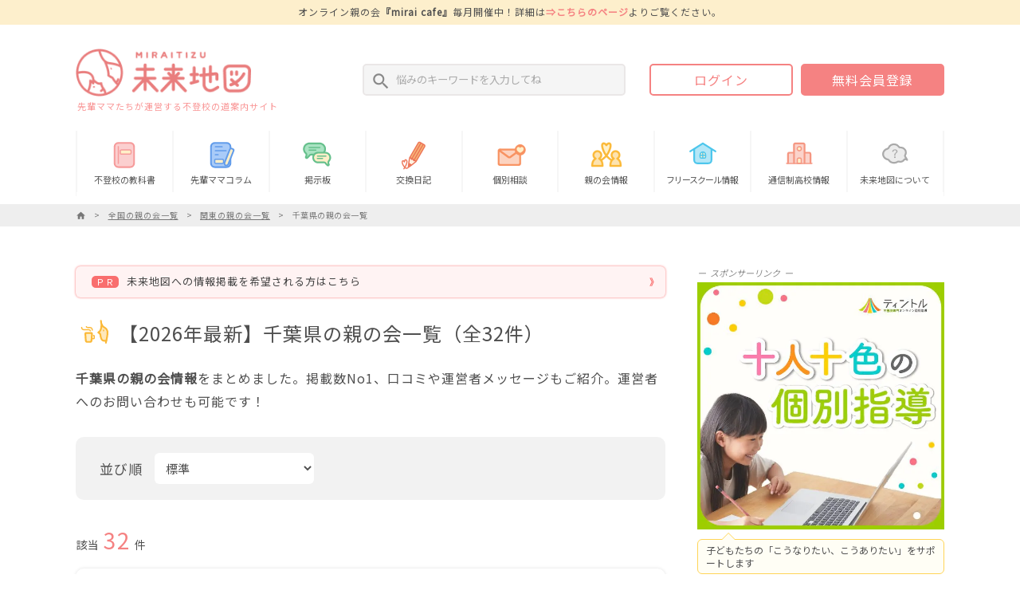

--- FILE ---
content_type: text/html; charset=UTF-8
request_url: https://miraitizu.com/parent-meeting/area/chiba
body_size: 21904
content:
<!DOCTYPE html>
<html lang="ja">
<head>
	<meta charset="UTF-8">
<link rel="shortcut icon" href="https://miraitizu.com/wp-content/themes/base/lib/images/common/favicon.png">
<meta name="viewport" content="width=device-width">

<!-- css -->
  <link rel="stylesheet" href="https://miraitizu.com/wp-content/themes/base/lib/css/style.css?ver=20230901" type="text/css" media="all">

<!-- Googleマテリアルアイコン 遅延読込 -->
<style>
  @import 'https://fonts.googleapis.com/icon?family=Material+Icons&display=swap';
  @import 'https://fonts.googleapis.com/icon?family=Material+Icons+Outlined&display=swap';
</style>

<!-- GoogleFont 遅延読込 -->
<link rel="preconnect" href="https://fonts.gstatic.com" crossorigin />
<link rel="preload" as="style" href="https://fonts.googleapis.com/css2?family=Noto+Sans+JP:wght@400&display=swap" />
<link rel="stylesheet" href="https://fonts.googleapis.com/css2?family=Noto+Sans+JP:wght@400&display=swap" media="print" onload="this.media='all'" />
<noscript>
  <link rel="stylesheet" href="https://fonts.googleapis.com/css2?family=Noto+Sans+JP:wght@400&display=swap" />
</noscript>

<!-- jQuery -->
<script src="https://ajax.googleapis.com/ajax/libs/jquery/3.6.0/jquery.min.js"></script>

<!-- Google Tag Manager -->
<script>(function(w,d,s,l,i){w[l]=w[l]||[];w[l].push({'gtm.start':
new Date().getTime(),event:'gtm.js'});var f=d.getElementsByTagName(s)[0],
j=d.createElement(s),dl=l!='dataLayer'?'&l='+l:'';j.async=true;j.src=
'https://www.googletagmanager.com/gtm.js?id='+i+dl;f.parentNode.insertBefore(j,f);
})(window,document,'script','dataLayer','GTM-M2QZTM6');</script>
<!-- End Google Tag Manager -->	

<title>【2026年最新】千葉県の親の会情報一覧（全32件）</title>
  <meta content="不登校生の保護者に向けて千葉県の親の会情報をまとめました。掲載数No1、口コミや運営者メッセージもご紹介。運営者へのお問い合わせも可能です！" name="description">
	
<meta property="og:title" content="不登校生のママたちが運営するサイト『未来地図』">
<meta property="og:url" content="https://miraitizu.com">
<meta property="og:type" content="article">
<meta property="og:description" content="不登校生の子育てを経験した先輩ママたちが運営！不登校の知識・対策から子育て体験談までさまざまな情報を配信。さらに全国の親の会・フリースクール・通信制高校の一覧情報を掲載！口コミ投稿数No1。">
<meta property="og:image" content="https://miraitizu.com/wp-content/themes/base/lib/images/common/ogp.jpg">
<meta property="og:site_name" content="先輩ママたちが運営する不登校の道案内サイト『未来地図』">

<!-- Twitter -->
<meta name="twitter:card" content="summary_large_image">
<meta name="twitter:site" content="@miraitizu_com">	<meta name='robots' content='max-image-preview:large' />
<link rel="alternate" type="application/rss+xml" title="先輩ママたちが運営する不登校の道案内サイト『未来地図』 &raquo; 千葉県 都道府県 のフィード" href="https://miraitizu.com/tsushin-school/area/kanto/chiba/feed" />
<style id='wp-img-auto-sizes-contain-inline-css' type='text/css'>
img:is([sizes=auto i],[sizes^="auto," i]){contain-intrinsic-size:3000px 1500px}
/*# sourceURL=wp-img-auto-sizes-contain-inline-css */
</style>
<style id='classic-theme-styles-inline-css' type='text/css'>
/*! This file is auto-generated */
.wp-block-button__link{color:#fff;background-color:#32373c;border-radius:9999px;box-shadow:none;text-decoration:none;padding:calc(.667em + 2px) calc(1.333em + 2px);font-size:1.125em}.wp-block-file__button{background:#32373c;color:#fff;text-decoration:none}
/*# sourceURL=/wp-includes/css/classic-themes.min.css */
</style>
<link rel="https://api.w.org/" href="https://miraitizu.com/wp-json/" /><noscript><style>.lazyload[data-src]{display:none !important;}</style></noscript><style>.lazyload{background-image:none !important;}.lazyload:before{background-image:none !important;}</style><style id='global-styles-inline-css' type='text/css'>
:root{--wp--preset--aspect-ratio--square: 1;--wp--preset--aspect-ratio--4-3: 4/3;--wp--preset--aspect-ratio--3-4: 3/4;--wp--preset--aspect-ratio--3-2: 3/2;--wp--preset--aspect-ratio--2-3: 2/3;--wp--preset--aspect-ratio--16-9: 16/9;--wp--preset--aspect-ratio--9-16: 9/16;--wp--preset--color--black: #000000;--wp--preset--color--cyan-bluish-gray: #abb8c3;--wp--preset--color--white: #ffffff;--wp--preset--color--pale-pink: #f78da7;--wp--preset--color--vivid-red: #cf2e2e;--wp--preset--color--luminous-vivid-orange: #ff6900;--wp--preset--color--luminous-vivid-amber: #fcb900;--wp--preset--color--light-green-cyan: #7bdcb5;--wp--preset--color--vivid-green-cyan: #00d084;--wp--preset--color--pale-cyan-blue: #8ed1fc;--wp--preset--color--vivid-cyan-blue: #0693e3;--wp--preset--color--vivid-purple: #9b51e0;--wp--preset--gradient--vivid-cyan-blue-to-vivid-purple: linear-gradient(135deg,rgb(6,147,227) 0%,rgb(155,81,224) 100%);--wp--preset--gradient--light-green-cyan-to-vivid-green-cyan: linear-gradient(135deg,rgb(122,220,180) 0%,rgb(0,208,130) 100%);--wp--preset--gradient--luminous-vivid-amber-to-luminous-vivid-orange: linear-gradient(135deg,rgb(252,185,0) 0%,rgb(255,105,0) 100%);--wp--preset--gradient--luminous-vivid-orange-to-vivid-red: linear-gradient(135deg,rgb(255,105,0) 0%,rgb(207,46,46) 100%);--wp--preset--gradient--very-light-gray-to-cyan-bluish-gray: linear-gradient(135deg,rgb(238,238,238) 0%,rgb(169,184,195) 100%);--wp--preset--gradient--cool-to-warm-spectrum: linear-gradient(135deg,rgb(74,234,220) 0%,rgb(151,120,209) 20%,rgb(207,42,186) 40%,rgb(238,44,130) 60%,rgb(251,105,98) 80%,rgb(254,248,76) 100%);--wp--preset--gradient--blush-light-purple: linear-gradient(135deg,rgb(255,206,236) 0%,rgb(152,150,240) 100%);--wp--preset--gradient--blush-bordeaux: linear-gradient(135deg,rgb(254,205,165) 0%,rgb(254,45,45) 50%,rgb(107,0,62) 100%);--wp--preset--gradient--luminous-dusk: linear-gradient(135deg,rgb(255,203,112) 0%,rgb(199,81,192) 50%,rgb(65,88,208) 100%);--wp--preset--gradient--pale-ocean: linear-gradient(135deg,rgb(255,245,203) 0%,rgb(182,227,212) 50%,rgb(51,167,181) 100%);--wp--preset--gradient--electric-grass: linear-gradient(135deg,rgb(202,248,128) 0%,rgb(113,206,126) 100%);--wp--preset--gradient--midnight: linear-gradient(135deg,rgb(2,3,129) 0%,rgb(40,116,252) 100%);--wp--preset--font-size--small: 13px;--wp--preset--font-size--medium: 20px;--wp--preset--font-size--large: 36px;--wp--preset--font-size--x-large: 42px;--wp--preset--spacing--20: 0.44rem;--wp--preset--spacing--30: 0.67rem;--wp--preset--spacing--40: 1rem;--wp--preset--spacing--50: 1.5rem;--wp--preset--spacing--60: 2.25rem;--wp--preset--spacing--70: 3.38rem;--wp--preset--spacing--80: 5.06rem;--wp--preset--shadow--natural: 6px 6px 9px rgba(0, 0, 0, 0.2);--wp--preset--shadow--deep: 12px 12px 50px rgba(0, 0, 0, 0.4);--wp--preset--shadow--sharp: 6px 6px 0px rgba(0, 0, 0, 0.2);--wp--preset--shadow--outlined: 6px 6px 0px -3px rgb(255, 255, 255), 6px 6px rgb(0, 0, 0);--wp--preset--shadow--crisp: 6px 6px 0px rgb(0, 0, 0);}:where(.is-layout-flex){gap: 0.5em;}:where(.is-layout-grid){gap: 0.5em;}body .is-layout-flex{display: flex;}.is-layout-flex{flex-wrap: wrap;align-items: center;}.is-layout-flex > :is(*, div){margin: 0;}body .is-layout-grid{display: grid;}.is-layout-grid > :is(*, div){margin: 0;}:where(.wp-block-columns.is-layout-flex){gap: 2em;}:where(.wp-block-columns.is-layout-grid){gap: 2em;}:where(.wp-block-post-template.is-layout-flex){gap: 1.25em;}:where(.wp-block-post-template.is-layout-grid){gap: 1.25em;}.has-black-color{color: var(--wp--preset--color--black) !important;}.has-cyan-bluish-gray-color{color: var(--wp--preset--color--cyan-bluish-gray) !important;}.has-white-color{color: var(--wp--preset--color--white) !important;}.has-pale-pink-color{color: var(--wp--preset--color--pale-pink) !important;}.has-vivid-red-color{color: var(--wp--preset--color--vivid-red) !important;}.has-luminous-vivid-orange-color{color: var(--wp--preset--color--luminous-vivid-orange) !important;}.has-luminous-vivid-amber-color{color: var(--wp--preset--color--luminous-vivid-amber) !important;}.has-light-green-cyan-color{color: var(--wp--preset--color--light-green-cyan) !important;}.has-vivid-green-cyan-color{color: var(--wp--preset--color--vivid-green-cyan) !important;}.has-pale-cyan-blue-color{color: var(--wp--preset--color--pale-cyan-blue) !important;}.has-vivid-cyan-blue-color{color: var(--wp--preset--color--vivid-cyan-blue) !important;}.has-vivid-purple-color{color: var(--wp--preset--color--vivid-purple) !important;}.has-black-background-color{background-color: var(--wp--preset--color--black) !important;}.has-cyan-bluish-gray-background-color{background-color: var(--wp--preset--color--cyan-bluish-gray) !important;}.has-white-background-color{background-color: var(--wp--preset--color--white) !important;}.has-pale-pink-background-color{background-color: var(--wp--preset--color--pale-pink) !important;}.has-vivid-red-background-color{background-color: var(--wp--preset--color--vivid-red) !important;}.has-luminous-vivid-orange-background-color{background-color: var(--wp--preset--color--luminous-vivid-orange) !important;}.has-luminous-vivid-amber-background-color{background-color: var(--wp--preset--color--luminous-vivid-amber) !important;}.has-light-green-cyan-background-color{background-color: var(--wp--preset--color--light-green-cyan) !important;}.has-vivid-green-cyan-background-color{background-color: var(--wp--preset--color--vivid-green-cyan) !important;}.has-pale-cyan-blue-background-color{background-color: var(--wp--preset--color--pale-cyan-blue) !important;}.has-vivid-cyan-blue-background-color{background-color: var(--wp--preset--color--vivid-cyan-blue) !important;}.has-vivid-purple-background-color{background-color: var(--wp--preset--color--vivid-purple) !important;}.has-black-border-color{border-color: var(--wp--preset--color--black) !important;}.has-cyan-bluish-gray-border-color{border-color: var(--wp--preset--color--cyan-bluish-gray) !important;}.has-white-border-color{border-color: var(--wp--preset--color--white) !important;}.has-pale-pink-border-color{border-color: var(--wp--preset--color--pale-pink) !important;}.has-vivid-red-border-color{border-color: var(--wp--preset--color--vivid-red) !important;}.has-luminous-vivid-orange-border-color{border-color: var(--wp--preset--color--luminous-vivid-orange) !important;}.has-luminous-vivid-amber-border-color{border-color: var(--wp--preset--color--luminous-vivid-amber) !important;}.has-light-green-cyan-border-color{border-color: var(--wp--preset--color--light-green-cyan) !important;}.has-vivid-green-cyan-border-color{border-color: var(--wp--preset--color--vivid-green-cyan) !important;}.has-pale-cyan-blue-border-color{border-color: var(--wp--preset--color--pale-cyan-blue) !important;}.has-vivid-cyan-blue-border-color{border-color: var(--wp--preset--color--vivid-cyan-blue) !important;}.has-vivid-purple-border-color{border-color: var(--wp--preset--color--vivid-purple) !important;}.has-vivid-cyan-blue-to-vivid-purple-gradient-background{background: var(--wp--preset--gradient--vivid-cyan-blue-to-vivid-purple) !important;}.has-light-green-cyan-to-vivid-green-cyan-gradient-background{background: var(--wp--preset--gradient--light-green-cyan-to-vivid-green-cyan) !important;}.has-luminous-vivid-amber-to-luminous-vivid-orange-gradient-background{background: var(--wp--preset--gradient--luminous-vivid-amber-to-luminous-vivid-orange) !important;}.has-luminous-vivid-orange-to-vivid-red-gradient-background{background: var(--wp--preset--gradient--luminous-vivid-orange-to-vivid-red) !important;}.has-very-light-gray-to-cyan-bluish-gray-gradient-background{background: var(--wp--preset--gradient--very-light-gray-to-cyan-bluish-gray) !important;}.has-cool-to-warm-spectrum-gradient-background{background: var(--wp--preset--gradient--cool-to-warm-spectrum) !important;}.has-blush-light-purple-gradient-background{background: var(--wp--preset--gradient--blush-light-purple) !important;}.has-blush-bordeaux-gradient-background{background: var(--wp--preset--gradient--blush-bordeaux) !important;}.has-luminous-dusk-gradient-background{background: var(--wp--preset--gradient--luminous-dusk) !important;}.has-pale-ocean-gradient-background{background: var(--wp--preset--gradient--pale-ocean) !important;}.has-electric-grass-gradient-background{background: var(--wp--preset--gradient--electric-grass) !important;}.has-midnight-gradient-background{background: var(--wp--preset--gradient--midnight) !important;}.has-small-font-size{font-size: var(--wp--preset--font-size--small) !important;}.has-medium-font-size{font-size: var(--wp--preset--font-size--medium) !important;}.has-large-font-size{font-size: var(--wp--preset--font-size--large) !important;}.has-x-large-font-size{font-size: var(--wp--preset--font-size--x-large) !important;}
/*# sourceURL=global-styles-inline-css */
</style>
</head>

<body class="archive tax-area term-chiba term-10 wp-theme-base tax-area-parent_meeting">

<!-- Google Tag Manager (noscript) -->
<noscript><iframe src="https://www.googletagmanager.com/ns.html?id=GTM-M2QZTM6"
height="0" width="0" style="display:none;visibility:hidden"></iframe></noscript>
<!-- End Google Tag Manager (noscript) -->

<div id="container">

	
	<aside class="header-pr">
	<div class="content-range">
<!--
		<p><span class="b">10/1（土）『未来地図講演会』</span>開催！詳細は<a href="https://miraitizu.com/45637">⇒こちらのページ</a>よりご覧ください。</p>
-->
		<p>オンライン親の会<span class="b">『mirai cafe』</span>毎月開催中！詳細は<a href="https://miraitizu.com/entry-miraicafe">⇒こちらのページ</a>よりご覧ください。</p>
<!--
		<p><span class="b">「不登校を考えるアンケート（保護者向け）」</span>集計結果のご報告！詳細は<a href="https://miraitizu.com/18369">⇒こちらのページ</a>よりご覧ください。</p>
-->
	</div>
</aside>
<header id="header">
	<div class="content-range">
		<div id="head-logo">
							<a href="https://miraitizu.com/" rel="home">
					<img src="[data-uri]" alt="先輩ママたちが運営する不登校の道案内サイト『未来地図』" data-src="https://miraitizu.com/wp-content/themes/base/lib/images/common/logo.png" decoding="async" class="lazyload" data-eio-rwidth="236" data-eio-rheight="64"><noscript><img src="https://miraitizu.com/wp-content/themes/base/lib/images/common/logo.png" alt="先輩ママたちが運営する不登校の道案内サイト『未来地図』" data-eio="l"></noscript>
					<span class="copy">先輩ママたちが運営する不登校の道案内サイト</span>
				</a>
					</div>
		<div id="head-info">
			<div id="head-search">
				
	<form role="search" method="get" id="searchform" class="searchform" action="https://miraitizu.com/">
		<input type="text" value="" name="s" id="s" placeholder="悩みのキーワードを入力してね"/>
		<i class="material-icons">search</i>
	</form>

			</div>
							<div id="head-login">
					<ul class="login-btn-list">
			<li class="login">
			<a class="button" href="https://miraitizu.com/login?redirect=https%3A%2F%2Fmiraitizu.com%2Fparent-meeting%2Farea%2Fchiba">ログイン</a>
		</li>
		<li class="regist">
			<a class="button" href="https://miraitizu.com/regist">無料会員登録</a>
		</li>
	</ul>				</div>
					</div>
	</div>
</header>

	
	<nav id="navi">
		<div class="content-range">
			<ul id="menu-global-navi">
				<li>
					<a href="https://miraitizu.com/knowledge">
						<i><img src="[data-uri]" data-src="https://miraitizu.com/wp-content/themes/base/lib/images/common/icon/icon_knowledge.svg" decoding="async" class="lazyload"><noscript><img src="https://miraitizu.com/wp-content/themes/base/lib/images/common/icon/icon_knowledge.svg" data-eio="l"></noscript></i>不登校の教科書
					</a>
				</li>
				<li>
					<a href="https://miraitizu.com/column">
						<i><img src="[data-uri]" data-src="https://miraitizu.com/wp-content/themes/base/lib/images/common/icon/icon_column.svg" decoding="async" class="lazyload"><noscript><img src="https://miraitizu.com/wp-content/themes/base/lib/images/common/icon/icon_column.svg" data-eio="l"></noscript></i>先輩ママコラム
					</a>
				</li>
				<li>
					<a href="https://miraitizu.com/bbs">
						<i><img src="[data-uri]" data-src="https://miraitizu.com/wp-content/themes/base/lib/images/common/icon/icon_bbs.svg" decoding="async" class="lazyload"><noscript><img src="https://miraitizu.com/wp-content/themes/base/lib/images/common/icon/icon_bbs.svg" data-eio="l"></noscript></i>掲示板
					</a>
				</li>
				<li>
					<a href="https://miraitizu.com/dialy">
						<i><img src="[data-uri]" data-src="https://miraitizu.com/wp-content/themes/base/lib/images/common/icon/icon_dialy.png" decoding="async" class="lazyload" data-eio-rwidth="100" data-eio-rheight="100"><noscript><img src="https://miraitizu.com/wp-content/themes/base/lib/images/common/icon/icon_dialy.png" data-eio="l"></noscript></i>交換日記
					</a>
				</li>
				<li>
					<a href="https://miraitizu.com/mail-soudan">
						<i><img src="[data-uri]" data-src="https://miraitizu.com/wp-content/themes/base/lib/images/common/icon/icon_soudan.png" decoding="async" class="lazyload" data-eio-rwidth="100" data-eio-rheight="100"><noscript><img src="https://miraitizu.com/wp-content/themes/base/lib/images/common/icon/icon_soudan.png" data-eio="l"></noscript></i>個別相談
					</a>
					<ul>
						<li><a href="https://miraitizu.com/mail-soudan">メール相談</a></li>
						<li><a href="https://miraitizu.com/video-soudan">Zoom相談</a></li>
					</ul>
				</li>
				<li>
					<a href="https://miraitizu.com/parent-meeting">
						<i><img src="[data-uri]" data-src="https://miraitizu.com/wp-content/themes/base/lib/images/common/icon/icon_parent-meeting.png" decoding="async" class="lazyload" data-eio-rwidth="100" data-eio-rheight="100"><noscript><img src="https://miraitizu.com/wp-content/themes/base/lib/images/common/icon/icon_parent-meeting.png" data-eio="l"></noscript></i>親の会情報
					</a>
				</li>
				<li>
					<a href="https://miraitizu.com/freeschool">
						<i><img src="[data-uri]" data-src="https://miraitizu.com/wp-content/themes/base/lib/images/common/icon/icon_freeschool.svg" decoding="async" class="lazyload"><noscript><img src="https://miraitizu.com/wp-content/themes/base/lib/images/common/icon/icon_freeschool.svg" data-eio="l"></noscript></i><span class="spacing-1">フリースクール</span>情報
					</a>
				</li>
				<li>
					<a href="https://miraitizu.com/tsushin-school">
						<i><img src="[data-uri]" data-src="https://miraitizu.com/wp-content/themes/base/lib/images/common/icon/icon_tsushin-school.svg" decoding="async" class="lazyload"><noscript><img src="https://miraitizu.com/wp-content/themes/base/lib/images/common/icon/icon_tsushin-school.svg" data-eio="l"></noscript></i>通信制高校情報
					</a>
				</li>
<!--
				<li>
					<a href="https://miraitizu.com/care-group">
						<i><img src="[data-uri]" data-src="https://miraitizu.com/wp-content/themes/base/lib/images/common/icon/icon_care-group.svg" decoding="async" class="lazyload"><noscript><img src="https://miraitizu.com/wp-content/themes/base/lib/images/common/icon/icon_care-group.svg" data-eio="l"></noscript></i>支援団体情報
					</a>
				</li>
-->
				<li>
					<a href="https://miraitizu.com/about">
						<i><img src="[data-uri]" data-src="https://miraitizu.com/wp-content/themes/base/lib/images/common/icon/icon_about.svg" decoding="async" class="lazyload"><noscript><img src="https://miraitizu.com/wp-content/themes/base/lib/images/common/icon/icon_about.svg" data-eio="l"></noscript></i>未来地図について
					</a>
					<ul>
						<li><a href="https://miraitizu.com/about">未来地図について</a></li>
						<li><a href="https://miraitizu.com/about/staff">スタッフ紹介</a></li>
						<li><a href="https://miraitizu.com/about/join-staff">スタッフ募集</a></li>
						<li><a href="https://miraitizu.com/about/supporter">サポーター紹介</a></li>
						<li><a href="https://miraitizu.com/about/join-supporter">サポーター募集</a></li>
						<li><a href="https://miraitizu.com/about/group">運営情報</a></li>
						<li><a href="https://miraitizu.com/contact">お問い合わせ</a></li>
					</ul>
				</li>
			</ul>
		</div>
	</nav>


	<div id="kuzu"><div id="breadcrumb" class="content-range"><ol class="breadcrumb-list" itemscope itemtype="https://schema.org/BreadcrumbList"><li itemprop="itemListElement" itemscope itemtype="https://schema.org/ListItem"><a itemprop="item" href="https://miraitizu.com/"><span itemprop="name"><i class="material-icons">home</i></span></a><meta itemprop="position" content="1" /></li><li itemprop="itemListElement" itemscope itemtype="https://schema.org/ListItem"><a itemprop="item" href="/parent-meeting"><span itemprop="name">全国の親の会一覧</span></a><meta itemprop="position" content="2" /></li><li itemprop="itemListElement" itemscope itemtype="https://schema.org/ListItem"><a itemprop="item" href="/parent-meeting/area/kanto"><span itemprop="name">関東の親の会一覧</span></a><meta itemprop="position" content="3" /></li><li itemprop="itemListElement" itemscope itemtype="https://schema.org/ListItem"><span itemprop="name">千葉県の親の会一覧</span><meta itemprop="position" content="4" /></li></ol></div></div>
	<div id="wrap" class="content-range">

		<main id="main">

	
	<a class="page-top-pr" href="https://miraitizu.com/entry-publish"><span class="pr-label">ＰＲ</span>未来地図への情報掲載を希望される方はこちら</a>

	<h1><i><img src="[data-uri]" data-src="https://miraitizu.com/wp-content/themes/base/lib/images/common/icon/icon_parent-meeting.svg" decoding="async" class="lazyload"><noscript><img src="https://miraitizu.com/wp-content/themes/base/lib/images/common/icon/icon_parent-meeting.svg" data-eio="l"></noscript></i>【2026年最新】千葉県の親の会一覧（全32件）</h1>

	<p><strong>千葉県の親の会情報</strong>をまとめました。掲載数No1、口コミや運営者メッセージもご紹介。運営者へのお問い合わせも可能です！</p>

	

<div class="sort">
	<ul class="sort-item-list">
				<li>
			<label for="filter_sort">並び順</label>
			<select id="filter_sort">
				<option value="" >標準</option>
				<option value="new" >新着順</option>
				<option value="comment" >口コミ数順</option>
			</select>
		</li>
	</ul>
</div>

<script src="https://miraitizu.com/wp-content/themes/base/lib/js/filter-area-term-local.js"></script>
	<div class="total-post-count">該当<span class="count">32</span>件</div>

	<ul class="local-item-list parent_meeting-list">
																			
<li>
	<a class="has-pr" href="https://miraitizu.com/parent-meeting/68195">
		<div class="local-item-header">
			<div class="local-item-header-img">
				<img width="300" height="200" src="https://miraitizu.com/wp-content/uploads/user/2738/eyecatch_20230806201412-300x200.png" class="attachment-thumbnail size-thumbnail wp-post-image" alt="" decoding="async" fetchpriority="high" />			</div>
			<div class="local-item-header-content">
									<div class="pr">
						<ul class="pr-list">
																						<li class="contact">問い合わせ可</li>
													</ul>
					</div>
								<h2 class="title">千葉県親の会Carry The Right And The Light 子どもの権利と輝きを伝えよう</h2>
									
<div class="local-info">
	<div class="local-info-item">
		<span class="local-info-item-icon material-icons">room</span>
		<div class="local-info-item-content">
			<ul class="term-list term-list__area"><li><span>千葉県</span></li></ul>			・船橋駅近くの代表者自宅サロン、カフェ
・船橋情報ビジ...		</div>
	</div>
	<div class="local-info-item">
		<span class="local-info-item-icon material-icons">currency_yen</span>
		<div class="local-info-item-content">
			無料		</div>
	</div>
</div>							</div>
		</div>
		<div class="local-item-main">
						<div class="local-item-main-content">
				<p>『学校に行きづらい子を明るくサポートするエンパワメント保護者の会

🌸主旨
①保護者同士でリアルに繋がりサポートし合う、あたたかいコミュニティー作り。

②ホームエデュケーションから学校との連携まで、学校に行きづらい子どもを一人ひとり明るくサポートするための情報交換。

③子どものニューロダイバーシティー（神経多様性、多様なニューロタイプ）への理解を深めるための勉強会等。HSC, A...</p>
			</div>
		</div>
		<div class="local-item-footer">
			<span class="more">詳細を見る</span>
		</div>
	</a>
</li>															
<li>
	<a class="has-pr" href="https://miraitizu.com/parent-meeting/100126">
		<div class="local-item-header">
			<div class="local-item-header-img">
				<img width="300" height="200" src="[data-uri]" class="attachment-thumbnail size-thumbnail wp-post-image lazyload" alt="" decoding="async" data-src="https://miraitizu.com/wp-content/uploads/user/4544/eyecatch_20250607093912-300x200.jpg" data-eio-rwidth="300" data-eio-rheight="200" /><noscript><img width="300" height="200" src="https://miraitizu.com/wp-content/uploads/user/4544/eyecatch_20250607093912-300x200.jpg" class="attachment-thumbnail size-thumbnail wp-post-image" alt="" decoding="async" data-eio="l" /></noscript>			</div>
			<div class="local-item-header-content">
									<div class="pr">
						<ul class="pr-list">
																						<li class="contact">問い合わせ可</li>
													</ul>
					</div>
								<h2 class="title">柏　不登校親の会　語り愛</h2>
									
<div class="local-info">
	<div class="local-info-item">
		<span class="local-info-item-icon material-icons">room</span>
		<div class="local-info-item-content">
			<ul class="term-list term-list__area"><li><span>千葉県</span></li></ul>			早稲田自由スクール柏校
〒２７７ー０００５
千葉県柏...		</div>
	</div>
	<div class="local-info-item">
		<span class="local-info-item-icon material-icons">currency_yen</span>
		<div class="local-info-item-content">
			無料		</div>
	</div>
</div>							</div>
		</div>
		<div class="local-item-main">
						<div class="local-item-main-content">
				<p>早稲田自由スクール柏校（フリースクール）が運営している不登校の親の会『語り愛』は、聞くのみもOKな緩やかな会です。
一般の方どなたでもご参加可能です。（小中高校生のお子さまをお持ちの方が多いですが、年齢は問いません）
お茶やお菓子を手に取りつつ、カフェ気分でぜひお気軽にお越しください。

「不登校経験者さん（１０～３０代）」がゲスト出演し、子の立場で、参加者の方のお悩みや質問に答える回もあ...</p>
			</div>
		</div>
		<div class="local-item-footer">
			<span class="more">詳細を見る</span>
		</div>
	</a>
</li>															
<li>
	<a class="has-pr" href="https://miraitizu.com/parent-meeting/18082">
		<div class="local-item-header">
			<div class="local-item-header-img">
				<img width="300" height="200" src="[data-uri]" class="attachment-thumbnail size-thumbnail wp-post-image lazyload" alt="" decoding="async" data-src="https://miraitizu.com/wp-content/uploads/user/2746/eyecatch_20220901200802-300x200.jpg" data-eio-rwidth="300" data-eio-rheight="200" /><noscript><img width="300" height="200" src="https://miraitizu.com/wp-content/uploads/user/2746/eyecatch_20220901200802-300x200.jpg" class="attachment-thumbnail size-thumbnail wp-post-image" alt="" decoding="async" data-eio="l" /></noscript>			</div>
			<div class="local-item-header-content">
									<div class="pr">
						<ul class="pr-list">
																						<li class="contact">問い合わせ可</li>
													</ul>
					</div>
								<h2 class="title">南柏 不登校親の会　そのままでいいよ</h2>
									
<div class="local-info">
	<div class="local-info-item">
		<span class="local-info-item-icon material-icons">room</span>
		<div class="local-info-item-content">
			<ul class="term-list term-list__area"><li><span>千葉県</span></li></ul>			千葉県柏市　光ヶ丘近隣センター

柏市光ヶ丘団地20...		</div>
	</div>
	<div class="local-info-item">
		<span class="local-info-item-icon material-icons">currency_yen</span>
		<div class="local-info-item-content">
			参加費:100円		</div>
	</div>
</div>							</div>
		</div>
		<div class="local-item-main">
						<div class="local-item-main-content">
				<p>南柏・光ヶ丘地区にて、月1回程度の頻度で開催している、不登校親の会です♪

・同じ不登校のお子さんを持つお母さんと繋がりたい
・不登校の悩みを話したい
・不登校についての情報を交換したい
・不登校に限らず、行き渋りや発達障害についても相談したい
・地域の情報を聞いてみたい

など、不登校や行き渋り、発達障害など、様々なお悩みをお話しいただける場所です。</p>
			</div>
		</div>
		<div class="local-item-footer">
			<span class="more">詳細を見る</span>
		</div>
	</a>
</li>															
<li>
	<a class="has-pr" href="https://miraitizu.com/parent-meeting/6989">
		<div class="local-item-header">
			<div class="local-item-header-img">
				<img width="300" height="200" src="[data-uri]" class="attachment-thumbnail size-thumbnail wp-post-image lazyload" alt="" decoding="async" data-src="https://miraitizu.com/wp-content/uploads/user/5749/eyecatch_20240802160418-300x200.png" data-eio-rwidth="300" data-eio-rheight="200" /><noscript><img width="300" height="200" src="https://miraitizu.com/wp-content/uploads/user/5749/eyecatch_20240802160418-300x200.png" class="attachment-thumbnail size-thumbnail wp-post-image" alt="" decoding="async" data-eio="l" /></noscript>			</div>
			<div class="local-item-header-content">
									<div class="pr">
						<ul class="pr-list">
																						<li class="contact">問い合わせ可</li>
													</ul>
					</div>
								<h2 class="title">流山 不登校を考える会</h2>
									
<div class="local-info">
	<div class="local-info-item">
		<span class="local-info-item-icon material-icons">room</span>
		<div class="local-info-item-content">
			<ul class="term-list term-list__area"><li><span>千葉県</span></li></ul>			フリースクール流山
〒270-0121
千葉県流山市...		</div>
	</div>
	<div class="local-info-item">
		<span class="local-info-item-icon material-icons">currency_yen</span>
		<div class="local-info-item-content">
			500円		</div>
	</div>
</div>							</div>
		</div>
		<div class="local-item-main">
						<div class="local-item-main-content">
				<p>フリースクール流山が運営している不登校の親の会です。

お子さんの不登校について悩んでいること、疑問に思うこと、困っていることをお話してもいいですし、他の方のお話を聞いてみるだけでも構いません。

広く地域から、５～１０名の保護者の方が参加されていて、子どもが小学生の方から、高校生以上の方もいらっしゃいます。

フリースクールで行っているので、スタッフから、不登校の子どもたちのリアルな...</p>
			</div>
		</div>
		<div class="local-item-footer">
			<span class="more">詳細を見る</span>
		</div>
	</a>
</li>															
<li>
	<a class="has-pr" href="https://miraitizu.com/parent-meeting/6990">
		<div class="local-item-header">
			<div class="local-item-header-img">
				<img width="300" height="200" src="[data-uri]" class="attachment-thumbnail size-thumbnail wp-post-image lazyload" alt="" decoding="async" data-src="https://miraitizu.com/wp-content/uploads/user/3042/eyecatch_20221006211752-300x200.jpg" data-eio-rwidth="300" data-eio-rheight="200" /><noscript><img width="300" height="200" src="https://miraitizu.com/wp-content/uploads/user/3042/eyecatch_20221006211752-300x200.jpg" class="attachment-thumbnail size-thumbnail wp-post-image" alt="" decoding="async" data-eio="l" /></noscript>			</div>
			<div class="local-item-header-content">
									<div class="pr">
						<ul class="pr-list">
																						<li class="contact">問い合わせ可</li>
													</ul>
					</div>
								<h2 class="title">学校へ行かない子どもたちの親カフェ</h2>
									
<div class="local-info">
	<div class="local-info-item">
		<span class="local-info-item-icon material-icons">room</span>
		<div class="local-info-item-content">
			<ul class="term-list term-list__area"><li><span>千葉県</span></li></ul>			円東寺
〒270-0137
千葉県 流山市市野谷56...		</div>
	</div>
	<div class="local-info-item">
		<span class="local-info-item-icon material-icons">currency_yen</span>
		<div class="local-info-item-content">
			300円		</div>
	</div>
</div>							</div>
		</div>
		<div class="local-item-main">
						<div class="local-item-main-content">
				<p>円東寺が主催する、不登校・行き渋りの小中学生の親御さんを対象とした会です</p>
			</div>
		</div>
		<div class="local-item-footer">
			<span class="more">詳細を見る</span>
		</div>
	</a>
</li>															
<li>
	<a class="has-pr" href="https://miraitizu.com/parent-meeting/27751">
		<div class="local-item-header">
			<div class="local-item-header-img">
				<img width="300" height="200" src="[data-uri]" class="attachment-thumbnail size-thumbnail wp-post-image lazyload" alt="" decoding="async" data-src="https://miraitizu.com/wp-content/uploads/user/1780/eyecatch_20230525152551-300x200.jpg" data-eio-rwidth="300" data-eio-rheight="200" /><noscript><img width="300" height="200" src="https://miraitizu.com/wp-content/uploads/user/1780/eyecatch_20230525152551-300x200.jpg" class="attachment-thumbnail size-thumbnail wp-post-image" alt="" decoding="async" data-eio="l" /></noscript>			</div>
			<div class="local-item-header-content">
									<div class="pr">
						<ul class="pr-list">
																						<li class="contact">問い合わせ可</li>
													</ul>
					</div>
								<h2 class="title">Cafe  Paso</h2>
									
<div class="local-info">
	<div class="local-info-item">
		<span class="local-info-item-icon material-icons">room</span>
		<div class="local-info-item-content">
			<ul class="term-list term-list__area"><li><span>千葉県</span></li></ul>			〒276-0023
八千代市勝田台７－１－２３　リバテ...		</div>
	</div>
	<div class="local-info-item">
		<span class="local-info-item-icon material-icons">currency_yen</span>
		<div class="local-info-item-content">
			無料		</div>
	</div>
</div>							</div>
		</div>
		<div class="local-item-main">
						<div class="local-item-main-content">
				<p>名称は「Cafe」ですが、会場は飲食店ではなく、学習塾です。
参加される皆様が、ほっと一息できるひと時を過ごしてくださればと願い、命名しました。
不登校のお子様を持つ保護者の皆様に限らず、発達障がい、学習嫌いのお子様を持つ保護者の皆様も、悩みを話したり聞いたりできる場になれたらよいなと考えます。
また、主催者は元教員です。定年まで公立の中学校に勤務していました。
不登校のお子様を持たれるご...</p>
			</div>
		</div>
		<div class="local-item-footer">
			<span class="more">詳細を見る</span>
		</div>
	</a>
</li>															
<li>
	<a class="has-pr" href="https://miraitizu.com/parent-meeting/74027">
		<div class="local-item-header">
			<div class="local-item-header-img">
				<img width="300" height="200" src="[data-uri]" class="attachment-thumbnail size-thumbnail wp-post-image lazyload" alt="" decoding="async" data-src="https://miraitizu.com/wp-content/uploads/user/3322/eyecatch_20231216173326-300x200.jpg" data-eio-rwidth="300" data-eio-rheight="200" /><noscript><img width="300" height="200" src="https://miraitizu.com/wp-content/uploads/user/3322/eyecatch_20231216173326-300x200.jpg" class="attachment-thumbnail size-thumbnail wp-post-image" alt="" decoding="async" data-eio="l" /></noscript>			</div>
			<div class="local-item-header-content">
									<div class="pr">
						<ul class="pr-list">
																						<li class="contact">問い合わせ可</li>
													</ul>
					</div>
								<h2 class="title">みんなの未来応援隊～不登校を支える親の会～</h2>
									
<div class="local-info">
	<div class="local-info-item">
		<span class="local-info-item-icon material-icons">room</span>
		<div class="local-info-item-content">
			<ul class="term-list term-list__area"><li><span>千葉県</span></li></ul>			千葉県印旛郡酒々井町中央台２－１９－１９
(フリースク...		</div>
	</div>
	<div class="local-info-item">
		<span class="local-info-item-icon material-icons">currency_yen</span>
		<div class="local-info-item-content">
			親の会参加費　３００円		</div>
	</div>
</div>							</div>
		</div>
		<div class="local-item-main">
						<div class="local-item-main-content">
				<p>みんなの未来応援隊は不登校のお子さんを支えていきます。
年に３，4回親の会の開催します。
保護者の方同士で・子育てや悩みについて話していきます。情報共有・交換、またちょっとした息抜きになれば幸いです。子ども達の未来を一緒に考えていきます。お気軽にお越しください。
</p>
			</div>
		</div>
		<div class="local-item-footer">
			<span class="more">詳細を見る</span>
		</div>
	</a>
</li>															
<li>
	<a class="has-pr" href="https://miraitizu.com/parent-meeting/73235">
		<div class="local-item-header">
			<div class="local-item-header-img">
				<img width="300" height="200" src="[data-uri]" class="attachment-thumbnail size-thumbnail wp-post-image lazyload" alt="" decoding="async" data-src="https://miraitizu.com/wp-content/uploads/user/3382/eyecatch_20231119214839-300x200.jpeg" data-eio-rwidth="300" data-eio-rheight="200" /><noscript><img width="300" height="200" src="https://miraitizu.com/wp-content/uploads/user/3382/eyecatch_20231119214839-300x200.jpeg" class="attachment-thumbnail size-thumbnail wp-post-image" alt="" decoding="async" data-eio="l" /></noscript>			</div>
			<div class="local-item-header-content">
									<div class="pr">
						<ul class="pr-list">
																						<li class="contact">問い合わせ可</li>
													</ul>
					</div>
								<h2 class="title">学校が苦手な子の親の会「だいじょうぶ」</h2>
									
<div class="local-info">
	<div class="local-info-item">
		<span class="local-info-item-icon material-icons">room</span>
		<div class="local-info-item-content">
			<ul class="term-list term-list__area"><li><span>千葉県</span></li></ul>			南総学舎
コミュニティセンター
和田地域福祉センター...		</div>
	</div>
	<div class="local-info-item">
		<span class="local-info-item-icon material-icons">currency_yen</span>
		<div class="local-info-item-content">
			無料		</div>
	</div>
</div>							</div>
		</div>
		<div class="local-item-main">
						<div class="local-item-main-content">
				<p>学習会、情報交換、情報共有、ワークショップなど</p>
			</div>
		</div>
		<div class="local-item-footer">
			<span class="more">詳細を見る</span>
		</div>
	</a>
</li>															
<li>
	<a class="has-pr" href="https://miraitizu.com/parent-meeting/6987">
		<div class="local-item-header">
			<div class="local-item-header-img">
				<img width="300" height="200" src="[data-uri]" class="attachment-thumbnail size-thumbnail wp-post-image lazyload" alt="" decoding="async" data-src="https://miraitizu.com/wp-content/uploads/user/2842/eyecatch_20220825154212-300x200.jpg" data-eio-rwidth="300" data-eio-rheight="200" /><noscript><img width="300" height="200" src="https://miraitizu.com/wp-content/uploads/user/2842/eyecatch_20220825154212-300x200.jpg" class="attachment-thumbnail size-thumbnail wp-post-image" alt="" decoding="async" data-eio="l" /></noscript>			</div>
			<div class="local-item-header-content">
									<div class="pr">
						<ul class="pr-list">
																						<li class="contact">問い合わせ可</li>
													</ul>
					</div>
								<h2 class="title">ネモネット親サロン</h2>
									
<div class="local-info">
	<div class="local-info-item">
		<span class="local-info-item-icon material-icons">room</span>
		<div class="local-info-item-content">
			<ul class="term-list term-list__area"><li><span>千葉県</span></li></ul>			〒275-0026
習志野市谷津2丁目18-33　ネモ...		</div>
	</div>
	<div class="local-info-item">
		<span class="local-info-item-icon material-icons">currency_yen</span>
		<div class="local-info-item-content">
			一般：500円
ネモネット会員：300円		</div>
	</div>
</div>							</div>
		</div>
		<div class="local-item-main">
						<div class="local-item-main-content">
				<p>「ネモネット親サロン」は不登校・ひきこもりのお子さんを持つご家族（親、祖父母、ご親戚など）の方でしたら、どなたでもご参加いただけます。「子どもが学校に行き渋るようになった」「学校で精神科の受診をすすめられた」「長年ひきこもって将来が心配」…などなど、不安なことや気になること、誰にも相談できなかったことなど、集まった人たちで話し合います。
スタッフも不登校やひきこもり経験のある子どもを持つ親たちで...</p>
			</div>
		</div>
		<div class="local-item-footer">
			<span class="more">詳細を見る</span>
		</div>
	</a>
</li>															
<li>
	<a class="has-pr" href="https://miraitizu.com/parent-meeting/45296">
		<div class="local-item-header">
			<div class="local-item-header-img">
				<img width="300" height="200" src="[data-uri]" class="attachment-thumbnail size-thumbnail wp-post-image lazyload" alt="" decoding="async" data-src="https://miraitizu.com/wp-content/uploads/user/2793/eyecatch_20220819081738-300x200.jpeg" data-eio-rwidth="300" data-eio-rheight="200" /><noscript><img width="300" height="200" src="https://miraitizu.com/wp-content/uploads/user/2793/eyecatch_20220819081738-300x200.jpeg" class="attachment-thumbnail size-thumbnail wp-post-image" alt="" decoding="async" data-eio="l" /></noscript>			</div>
			<div class="local-item-header-content">
									<div class="pr">
						<ul class="pr-list">
																						<li class="contact">問い合わせ可</li>
													</ul>
					</div>
								<h2 class="title">「ハスの会」不登校・行き渋り親の会</h2>
									
<div class="local-info">
	<div class="local-info-item">
		<span class="local-info-item-icon material-icons">room</span>
		<div class="local-info-item-content">
			<ul class="term-list term-list__area"><li><span>千葉県</span></li></ul>			千葉市新宿公民館
千葉市中央区新宿2-16-14		</div>
	</div>
	<div class="local-info-item">
		<span class="local-info-item-icon material-icons">currency_yen</span>
		<div class="local-info-item-content">
			500円		</div>
	</div>
</div>							</div>
		</div>
		<div class="local-item-main">
						<div class="local-item-main-content">
				<p>お子さんの不登校や行き渋りにお困りの方が安心して話せる場所として活動中。
長年、不登校支援に携わってきた古山明男氏の話題提供とともに小グループでのお話し会を行っています。</p>
			</div>
		</div>
		<div class="local-item-footer">
			<span class="more">詳細を見る</span>
		</div>
	</a>
</li>															
<li>
	<a class="has-pr" href="https://miraitizu.com/parent-meeting/39369">
		<div class="local-item-header">
			<div class="local-item-header-img">
				<img width="300" height="200" src="[data-uri]" class="attachment-thumbnail size-thumbnail wp-post-image lazyload" alt="" decoding="async" data-src="https://miraitizu.com/wp-content/uploads/user/2350/eyecatch_20220517225139-300x200.gif" data-eio-rwidth="300" data-eio-rheight="200" /><noscript><img width="300" height="200" src="https://miraitizu.com/wp-content/uploads/user/2350/eyecatch_20220517225139-300x200.gif" class="attachment-thumbnail size-thumbnail wp-post-image" alt="" decoding="async" data-eio="l" /></noscript>			</div>
			<div class="local-item-header-content">
									<div class="pr">
						<ul class="pr-list">
																						<li class="contact">問い合わせ可</li>
													</ul>
					</div>
								<h2 class="title">鎌ケ谷市　不登校親の会　そのままで大丈夫だよ♪</h2>
									
<div class="local-info">
	<div class="local-info-item">
		<span class="local-info-item-icon material-icons">room</span>
		<div class="local-info-item-content">
			<ul class="term-list term-list__area"><li><span>千葉県</span></li></ul>			『東初富公民館』
鎌ケ谷市東初富1丁目10-1
（駐...		</div>
	</div>
	<div class="local-info-item">
		<span class="local-info-item-icon material-icons">currency_yen</span>
		<div class="local-info-item-content">
			200円		</div>
	</div>
</div>							</div>
		</div>
		<div class="local-item-main">
						<div class="local-item-main-content">
				<p>不登校、行き渋りなど、学校が苦手な子どもをもつ親の会です。

おひとりづつ順番にお話をお聞きしています。
聞いてみたいことなど、対談しながら過ごしています。

気持ちを吐き出してスッキリしたり、
体験談を聞くことで安心したり、対話の中でヒントになる事があるかもしれません。
親御さんが少しでも楽になるための親の居場所です。

学校が苦手、不登校、引きこもりなどでお悩みの方のご参加を...</p>
			</div>
		</div>
		<div class="local-item-footer">
			<span class="more">詳細を見る</span>
		</div>
	</a>
</li>															
<li>
	<a class="has-pr" href="https://miraitizu.com/parent-meeting/86909">
		<div class="local-item-header">
			<div class="local-item-header-img">
				<img width="300" height="200" src="[data-uri]" class="attachment-thumbnail size-thumbnail wp-post-image lazyload" alt="" decoding="async" data-src="https://miraitizu.com/wp-content/uploads/user/6550/eyecatch_20251229125622-300x200.png" data-eio-rwidth="300" data-eio-rheight="200" /><noscript><img width="300" height="200" src="https://miraitizu.com/wp-content/uploads/user/6550/eyecatch_20251229125622-300x200.png" class="attachment-thumbnail size-thumbnail wp-post-image" alt="" decoding="async" data-eio="l" /></noscript>			</div>
			<div class="local-item-header-content">
									<div class="pr">
						<ul class="pr-list">
																						<li class="contact">問い合わせ可</li>
													</ul>
					</div>
								<h2 class="title">親の居場所　〜不登校の子をもつ親のお話し会・次回１月13日(火)・２月７日(土)〜</h2>
									
<div class="local-info">
	<div class="local-info-item">
		<span class="local-info-item-icon material-icons">room</span>
		<div class="local-info-item-content">
			<ul class="term-list term-list__area"><li><span>千葉県</span></li></ul>			袖ケ浦市		</div>
	</div>
	<div class="local-info-item">
		<span class="local-info-item-icon material-icons">currency_yen</span>
		<div class="local-info-item-content">
			500円		</div>
	</div>
</div>							</div>
		</div>
		<div class="local-item-main">
						<div class="local-item-main-content">
				<p>不登校や行き渋りの子どもをもつ親のお話し会です。
日頃は吐き出せないような愚痴やつらさ、困りごとなどたくさんお話しいただける場所です。</p>
			</div>
		</div>
		<div class="local-item-footer">
			<span class="more">詳細を見る</span>
		</div>
	</a>
</li>															
<li>
	<a class="has-pr" href="https://miraitizu.com/parent-meeting/14901">
		<div class="local-item-header">
			<div class="local-item-header-img">
				<img src="[data-uri]" alt="no image" data-src="https://miraitizu.com/wp-content/themes/base/lib/images/common/no-img.jpg" decoding="async" class="lazyload" data-eio-rwidth="600" data-eio-rheight="400"><noscript><img src="https://miraitizu.com/wp-content/themes/base/lib/images/common/no-img.jpg" alt="no image" data-eio="l"></noscript>			</div>
			<div class="local-item-header-content">
									<div class="pr">
						<ul class="pr-list">
																						<li class="contact">問い合わせ可</li>
													</ul>
					</div>
								<h2 class="title">つながるサロン　</h2>
									
<div class="local-info">
	<div class="local-info-item">
		<span class="local-info-item-icon material-icons">room</span>
		<div class="local-info-item-content">
			<ul class="term-list term-list__area"><li><span>東京都</span></li><li><span>千葉県</span></li></ul>			日程により異なります。
〇千葉県松戸市内の施設
〇東...		</div>
	</div>
	<div class="local-info-item">
		<span class="local-info-item-icon material-icons">currency_yen</span>
		<div class="local-info-item-content">
			会場によって異なります。
おおよそ500円～1,000円く...		</div>
	</div>
</div>							</div>
		</div>
		<div class="local-item-main">
						<div class="local-item-main-content">
				<p>『つながるサロン　～不登園・不登校・ホームエデュケーションおしゃべり会～』は、2013年に設立した市民団体『共育ステーション 地球の家』が運営している会です。

「不登園・不登校」
「ホームエデュケーション・ホームスクーリング」
「子育て」
「HSC（ハイリー・センシティブ・チャイルド）」
「発達障害・発達グレーゾーン」
などをテーマに、少人数で気楽におしゃべりしましょう。
お子さ...</p>
			</div>
		</div>
		<div class="local-item-footer">
			<span class="more">詳細を見る</span>
		</div>
	</a>
</li>															
<li>
	<a class="has-pr" href="https://miraitizu.com/parent-meeting/8419">
		<div class="local-item-header">
			<div class="local-item-header-img">
				<img width="300" height="200" src="[data-uri]" class="attachment-thumbnail size-thumbnail wp-post-image lazyload" alt="" decoding="async"   data-src="https://miraitizu.com/wp-content/uploads/eye-1-300x200.jpg" data-srcset="https://miraitizu.com/wp-content/uploads/eye-1-300x200.jpg 300w, https://miraitizu.com/wp-content/uploads/eye-1-390x260.jpg 390w, https://miraitizu.com/wp-content/uploads/eye-1-768x512.jpg 768w, https://miraitizu.com/wp-content/uploads/eye-1.jpg 900w" data-sizes="auto" data-eio-rwidth="300" data-eio-rheight="200" /><noscript><img width="300" height="200" src="https://miraitizu.com/wp-content/uploads/eye-1-300x200.jpg" class="attachment-thumbnail size-thumbnail wp-post-image" alt="" decoding="async" srcset="https://miraitizu.com/wp-content/uploads/eye-1-300x200.jpg 300w, https://miraitizu.com/wp-content/uploads/eye-1-390x260.jpg 390w, https://miraitizu.com/wp-content/uploads/eye-1-768x512.jpg 768w, https://miraitizu.com/wp-content/uploads/eye-1.jpg 900w" sizes="(max-width: 300px) 100vw, 300px" data-eio="l" /></noscript>			</div>
			<div class="local-item-header-content">
									<div class="pr">
						<ul class="pr-list">
																						<li class="contact">問い合わせ可</li>
													</ul>
					</div>
								<h2 class="title">ありのまま横芝 親の会</h2>
									
<div class="local-info">
	<div class="local-info-item">
		<span class="local-info-item-icon material-icons">room</span>
		<div class="local-info-item-content">
			<ul class="term-list term-list__area"><li><span>千葉県</span></li></ul>			千葉県山武郡横芝光町栗山702-2		</div>
	</div>
	<div class="local-info-item">
		<span class="local-info-item-icon material-icons">currency_yen</span>
		<div class="local-info-item-content">
			500円		</div>
	</div>
</div>							</div>
		</div>
		<div class="local-item-main">
						<div class="local-item-main-content">
				<p>お菓子をつまみながら、和やかな雰囲気で、不登校の悩みやお子さんの状況、学校の対応などをみなさんで話してます。

毎月4～6名くらいの方にご参加頂いており、お子様連れの方も大歓迎です。</p>
			</div>
		</div>
		<div class="local-item-footer">
			<span class="more">詳細を見る</span>
		</div>
	</a>
</li>															
<li>
	<a class="has-pr" href="https://miraitizu.com/parent-meeting/32325">
		<div class="local-item-header">
			<div class="local-item-header-img">
				<img width="300" height="200" src="[data-uri]" class="attachment-thumbnail size-thumbnail wp-post-image lazyload" alt="" decoding="async" data-src="https://miraitizu.com/wp-content/uploads/user/1994/eyecatch_20220130234717-300x200.jpg" data-eio-rwidth="300" data-eio-rheight="200" /><noscript><img width="300" height="200" src="https://miraitizu.com/wp-content/uploads/user/1994/eyecatch_20220130234717-300x200.jpg" class="attachment-thumbnail size-thumbnail wp-post-image" alt="" decoding="async" data-eio="l" /></noscript>			</div>
			<div class="local-item-header-content">
									<div class="pr">
						<ul class="pr-list">
																						<li class="contact">問い合わせ可</li>
													</ul>
					</div>
								<h2 class="title">子どもの発達を見まもる会『つながるココ』</h2>
									
<div class="local-info">
	<div class="local-info-item">
		<span class="local-info-item-icon material-icons">room</span>
		<div class="local-info-item-content">
			<ul class="term-list term-list__area"><li><span>千葉県</span></li><li><span>オンライン（Zoom等）</span></li></ul>			岬ふれあい会館：いすみ市岬町東中滝７２０−１
ZOOM...		</div>
	</div>
	<div class="local-info-item">
		<span class="local-info-item-icon material-icons">currency_yen</span>
		<div class="local-info-item-content">
			200円
イベント内容によっては金額が変わることもあります		</div>
	</div>
</div>							</div>
		</div>
		<div class="local-item-main">
						<div class="local-item-main-content">
				<p>　お子さんの育ちに寄り添い、お母さん同士がつながり、学びあい、分かち合う保護者の居場所です。
　月イチのシェア会で、毎日のささいなことから学校や将来のことまで何でも話をしています。
　ここに来れば聞いてもらえる、誰かとつながれる…そんな場所になりますように。</p>
			</div>
		</div>
		<div class="local-item-footer">
			<span class="more">詳細を見る</span>
		</div>
	</a>
</li>															
<li>
	<a class="" href="https://miraitizu.com/parent-meeting/22017">
		<div class="local-item-header">
			<div class="local-item-header-img">
				<img src="[data-uri]" alt="no image" data-src="https://miraitizu.com/wp-content/themes/base/lib/images/common/no-img.jpg" decoding="async" class="lazyload" data-eio-rwidth="600" data-eio-rheight="400"><noscript><img src="https://miraitizu.com/wp-content/themes/base/lib/images/common/no-img.jpg" alt="no image" data-eio="l"></noscript>			</div>
			<div class="local-item-header-content">
								<h2 class="title">ギフト・親の会＠印西</h2>
									
<div class="local-info">
	<div class="local-info-item">
		<span class="local-info-item-icon material-icons">room</span>
		<div class="local-info-item-content">
			<ul class="term-list term-list__area"><li><span>千葉県</span></li></ul>			千葉県印西市草深924番地
そうふけふれあいの里		</div>
	</div>
	<div class="local-info-item">
		<span class="local-info-item-icon material-icons">currency_yen</span>
		<div class="local-info-item-content">
			参加費：500円		</div>
	</div>
</div>							</div>
		</div>
		<div class="local-item-main">
						<div class="local-item-main-content">
				<p>2021年5月に新設した、千葉県印西市で開催している親の会。
学校に行けない子どもに向き合い思いを分かち合う 親の居場所として
対話を中心とし、心のサポートをしながら
不登校サポートの情報をシェアしたり
講座や講演会などを通じて、親としての学びの場を企画しています。





</p>
			</div>
		</div>
		<div class="local-item-footer">
			<span class="more">詳細を見る</span>
		</div>
	</a>
</li>															
<li>
	<a class="" href="https://miraitizu.com/parent-meeting/61777">
		<div class="local-item-header">
			<div class="local-item-header-img">
				<img width="300" height="200" src="[data-uri]" class="attachment-thumbnail size-thumbnail wp-post-image lazyload" alt="" decoding="async" data-src="https://miraitizu.com/wp-content/uploads/user/3808/eyecatch_20230406094150-300x200.png" data-eio-rwidth="300" data-eio-rheight="200" /><noscript><img width="300" height="200" src="https://miraitizu.com/wp-content/uploads/user/3808/eyecatch_20230406094150-300x200.png" class="attachment-thumbnail size-thumbnail wp-post-image" alt="" decoding="async" data-eio="l" /></noscript>			</div>
			<div class="local-item-header-content">
								<h2 class="title">大人たちから変わろうの会</h2>
									
<div class="local-info">
	<div class="local-info-item">
		<span class="local-info-item-icon material-icons">room</span>
		<div class="local-info-item-content">
			<ul class="term-list term-list__area"><li><span>千葉県</span></li></ul>			我孫子市の公共施設		</div>
	</div>
	<div class="local-info-item">
		<span class="local-info-item-icon material-icons">currency_yen</span>
		<div class="local-info-item-content">
			無料
場所代は参加者で割ります。100〜150円です。		</div>
	</div>
</div>							</div>
		</div>
		<div class="local-item-main">
						<div class="local-item-main-content">
				<p>同じ経験のあるお母さん同士が繋がることで心が開放される場です。</p>
			</div>
		</div>
		<div class="local-item-footer">
			<span class="more">詳細を見る</span>
		</div>
	</a>
</li>															
<li>
	<a class="" href="https://miraitizu.com/parent-meeting/61680">
		<div class="local-item-header">
			<div class="local-item-header-img">
				<img width="216" height="200" src="[data-uri]" class="attachment-thumbnail size-thumbnail wp-post-image lazyload" alt="" decoding="async" data-src="https://miraitizu.com/wp-content/uploads/user/3808/eyecatch_20230405231817-216x200.png" data-eio-rwidth="216" data-eio-rheight="200" /><noscript><img width="216" height="200" src="https://miraitizu.com/wp-content/uploads/user/3808/eyecatch_20230405231817-216x200.png" class="attachment-thumbnail size-thumbnail wp-post-image" alt="" decoding="async" data-eio="l" /></noscript>			</div>
			<div class="local-item-header-content">
								<h2 class="title">こころね 不登校の森</h2>
									
<div class="local-info">
	<div class="local-info-item">
		<span class="local-info-item-icon material-icons">room</span>
		<div class="local-info-item-content">
			<ul class="term-list term-list__area"><li><span>千葉県</span></li><li><span>オンライン（Zoom等）</span></li></ul>			ZOOMで開催		</div>
	</div>
	<div class="local-info-item">
		<span class="local-info-item-icon material-icons">currency_yen</span>
		<div class="local-info-item-content">
			無料		</div>
	</div>
</div>							</div>
		</div>
		<div class="local-item-main">
						<div class="local-item-main-content">
				<p>テーマは『不登校』
不登校真っ最中の人
不登校で悩んでいる人
不登校を乗り越えた人
不登校をサポートしたい人
不登校支援に興味がある人

このテーマが気になる人はぜひ、ご参加お待ちしています。</p>
			</div>
		</div>
		<div class="local-item-footer">
			<span class="more">詳細を見る</span>
		</div>
	</a>
</li>															
<li>
	<a class="" href="https://miraitizu.com/parent-meeting/61674">
		<div class="local-item-header">
			<div class="local-item-header-img">
				<img width="300" height="200" src="[data-uri]" class="attachment-thumbnail size-thumbnail wp-post-image lazyload" alt="" decoding="async" data-src="https://miraitizu.com/wp-content/uploads/user/3808/eyecatch_20230405230032-300x200.png" data-eio-rwidth="300" data-eio-rheight="200" /><noscript><img width="300" height="200" src="https://miraitizu.com/wp-content/uploads/user/3808/eyecatch_20230405230032-300x200.png" class="attachment-thumbnail size-thumbnail wp-post-image" alt="" decoding="async" data-eio="l" /></noscript>			</div>
			<div class="local-item-header-content">
								<h2 class="title">子どもの問題を考える会千葉</h2>
									
<div class="local-info">
	<div class="local-info-item">
		<span class="local-info-item-icon material-icons">room</span>
		<div class="local-info-item-content">
			<ul class="term-list term-list__area"><li><span>千葉県</span></li></ul>			HPにてお知らせ		</div>
	</div>
	<div class="local-info-item">
		<span class="local-info-item-icon material-icons">currency_yen</span>
		<div class="local-info-item-content">
			HPにてお知らせ
		</div>
	</div>
</div>							</div>
		</div>
		<div class="local-item-main">
						<div class="local-item-main-content">
				<p>講師を招いて自律訓練法とグループディスカッションを行っています。</p>
			</div>
		</div>
		<div class="local-item-footer">
			<span class="more">詳細を見る</span>
		</div>
	</a>
</li>															
<li>
	<a class="" href="https://miraitizu.com/parent-meeting/61665">
		<div class="local-item-header">
			<div class="local-item-header-img">
				<img width="300" height="200" src="[data-uri]" class="attachment-thumbnail size-thumbnail wp-post-image lazyload" alt="" decoding="async" data-src="https://miraitizu.com/wp-content/uploads/user/3808/eyecatch_20230405224443-300x200.png" data-eio-rwidth="300" data-eio-rheight="200" /><noscript><img width="300" height="200" src="https://miraitizu.com/wp-content/uploads/user/3808/eyecatch_20230405224443-300x200.png" class="attachment-thumbnail size-thumbnail wp-post-image" alt="" decoding="async" data-eio="l" /></noscript>			</div>
			<div class="local-item-header-content">
								<h2 class="title">NPO法人ワーカーズコレクティブ風車　登校拒否を考える会　佐倉</h2>
									
<div class="local-info">
	<div class="local-info-item">
		<span class="local-info-item-icon material-icons">room</span>
		<div class="local-info-item-content">
			<ul class="term-list term-list__area"><li><span>千葉県</span></li></ul>			千葉県佐倉市稲荷台2-14-3		</div>
	</div>
	<div class="local-info-item">
		<span class="local-info-item-icon material-icons">currency_yen</span>
		<div class="local-info-item-content">
			300円		</div>
	</div>
</div>							</div>
		</div>
		<div class="local-item-main">
						<div class="local-item-main-content">
				<p>当事者の親同士、体験を分かち合ったり、情報交換しながら一緒に考えていきます。
問題を個人のものにするのではなく、皆のこととして共有し、支え合うことを目指します。</p>
			</div>
		</div>
		<div class="local-item-footer">
			<span class="more">詳細を見る</span>
		</div>
	</a>
</li>															
<li>
	<a class="" href="https://miraitizu.com/parent-meeting/6993">
		<div class="local-item-header">
			<div class="local-item-header-img">
				<img width="300" height="200" src="[data-uri]" class="attachment-thumbnail size-thumbnail wp-post-image lazyload" alt="松戸－登校拒否を考える会 ひまわり会" decoding="async"   data-src="https://miraitizu.com/wp-content/uploads/shitaina-300x200.jpg" data-srcset="https://miraitizu.com/wp-content/uploads/shitaina-300x200.jpg 300w, https://miraitizu.com/wp-content/uploads/shitaina-390x260.jpg 390w, https://miraitizu.com/wp-content/uploads/shitaina-900x600.jpg 900w, https://miraitizu.com/wp-content/uploads/shitaina-768x512.jpg 768w, https://miraitizu.com/wp-content/uploads/shitaina.jpg 1245w" data-sizes="auto" data-eio-rwidth="300" data-eio-rheight="200" /><noscript><img width="300" height="200" src="https://miraitizu.com/wp-content/uploads/shitaina-300x200.jpg" class="attachment-thumbnail size-thumbnail wp-post-image" alt="松戸－登校拒否を考える会 ひまわり会" decoding="async" srcset="https://miraitizu.com/wp-content/uploads/shitaina-300x200.jpg 300w, https://miraitizu.com/wp-content/uploads/shitaina-390x260.jpg 390w, https://miraitizu.com/wp-content/uploads/shitaina-900x600.jpg 900w, https://miraitizu.com/wp-content/uploads/shitaina-768x512.jpg 768w, https://miraitizu.com/wp-content/uploads/shitaina.jpg 1245w" sizes="(max-width: 300px) 100vw, 300px" data-eio="l" /></noscript>			</div>
			<div class="local-item-header-content">
								<h2 class="title">松戸－登校拒否を考える会 ひまわり会</h2>
									
<div class="local-info">
	<div class="local-info-item">
		<span class="local-info-item-icon material-icons">room</span>
		<div class="local-info-item-content">
			<ul class="term-list term-list__area"><li><span>千葉県</span></li></ul>			〒271-0051
千葉県松戸市馬橋513-12		</div>
	</div>
	<div class="local-info-item">
		<span class="local-info-item-icon material-icons">currency_yen</span>
		<div class="local-info-item-content">
			一般：800円
会員：300円		</div>
	</div>
</div>							</div>
		</div>
		<div class="local-item-main">
						<div class="local-item-main-content">
				<p>不登校・登校拒否・家庭内暴力などに追い詰められた、子どもたちの声にならない想いを理解するための学習を目的としています。親も子どもも、おしゃべりしながら心の中にある想いを共有し、お互いの経験から学びあい、ゆっくり考えていこうという自助グループです。 </p>
			</div>
		</div>
		<div class="local-item-footer">
			<span class="more">詳細を見る</span>
		</div>
	</a>
</li>															
<li>
	<a class="" href="https://miraitizu.com/parent-meeting/61708">
		<div class="local-item-header">
			<div class="local-item-header-img">
				<img width="300" height="88" src="[data-uri]" class="attachment-thumbnail size-thumbnail wp-post-image lazyload" alt="" decoding="async" data-src="https://miraitizu.com/wp-content/uploads/user/3808/eyecatch_20230406003001-300x88.png" data-eio-rwidth="300" data-eio-rheight="88" /><noscript><img width="300" height="88" src="https://miraitizu.com/wp-content/uploads/user/3808/eyecatch_20230406003001-300x88.png" class="attachment-thumbnail size-thumbnail wp-post-image" alt="" decoding="async" data-eio="l" /></noscript>			</div>
			<div class="local-item-header-content">
								<h2 class="title">クリオネ</h2>
									
<div class="local-info">
	<div class="local-info-item">
		<span class="local-info-item-icon material-icons">room</span>
		<div class="local-info-item-content">
			<ul class="term-list term-list__area"><li><span>千葉県</span></li></ul>			勤労福祉センター本館（変更あり）		</div>
	</div>
	<div class="local-info-item">
		<span class="local-info-item-icon material-icons">currency_yen</span>
		<div class="local-info-item-content">
			不明		</div>
	</div>
</div>							</div>
		</div>
		<div class="local-item-main">
						<div class="local-item-main-content">
				<p>不登校や学校に行きにくい子どもの親の会です。
子どもが悩み、立ち止まった時、親もともに孤立しがちです。
毎月１回開催する親の会（例会）で、同じ悩みをもつ親同士が語り合い、わかち合うことは大きな支えになります。
親が安心することで、子どもにもゆとりを持って接することができ、子どもとまた笑顔でいられるそうありたいと思っています。
</p>
			</div>
		</div>
		<div class="local-item-footer">
			<span class="more">詳細を見る</span>
		</div>
	</a>
</li>															
<li>
	<a class="" href="https://miraitizu.com/parent-meeting/61656">
		<div class="local-item-header">
			<div class="local-item-header-img">
				<img width="300" height="200" src="[data-uri]" class="attachment-thumbnail size-thumbnail wp-post-image lazyload" alt="" decoding="async" data-src="https://miraitizu.com/wp-content/uploads/user/3808/eyecatch_20230405222001-300x200.png" data-eio-rwidth="300" data-eio-rheight="200" /><noscript><img width="300" height="200" src="https://miraitizu.com/wp-content/uploads/user/3808/eyecatch_20230405222001-300x200.png" class="attachment-thumbnail size-thumbnail wp-post-image" alt="" decoding="async" data-eio="l" /></noscript>			</div>
			<div class="local-item-header-content">
								<h2 class="title">不登校問題を考える東葛の会　子どもの居場所「ひだまり」</h2>
									
<div class="local-info">
	<div class="local-info-item">
		<span class="local-info-item-icon material-icons">room</span>
		<div class="local-info-item-content">
			<ul class="term-list term-list__area"><li><span>千葉県</span></li></ul>			流山市　東初石　２－８７－８		</div>
	</div>
	<div class="local-info-item">
		<span class="local-info-item-icon material-icons">currency_yen</span>
		<div class="local-info-item-content">
			無料		</div>
	</div>
</div>							</div>
		</div>
		<div class="local-item-main">
						<div class="local-item-main-content">
				<p> 聴いて、話して、交流、　考えあっています。</p>
			</div>
		</div>
		<div class="local-item-footer">
			<span class="more">詳細を見る</span>
		</div>
	</a>
</li>															
<li>
	<a class="" href="https://miraitizu.com/parent-meeting/6981">
		<div class="local-item-header">
			<div class="local-item-header-img">
				<img width="300" height="200" src="[data-uri]" class="attachment-thumbnail size-thumbnail wp-post-image lazyload" alt="「こもれび」不登校 親の会" decoding="async"   data-src="https://miraitizu.com/wp-content/uploads/komorebioyanokai-300x200.jpg" data-srcset="https://miraitizu.com/wp-content/uploads/komorebioyanokai-300x200.jpg 300w, https://miraitizu.com/wp-content/uploads/komorebioyanokai-390x260.jpg 390w, https://miraitizu.com/wp-content/uploads/komorebioyanokai-900x600.jpg 900w, https://miraitizu.com/wp-content/uploads/komorebioyanokai-768x512.jpg 768w, https://miraitizu.com/wp-content/uploads/komorebioyanokai.jpg 1245w" data-sizes="auto" data-eio-rwidth="300" data-eio-rheight="200" /><noscript><img width="300" height="200" src="https://miraitizu.com/wp-content/uploads/komorebioyanokai-300x200.jpg" class="attachment-thumbnail size-thumbnail wp-post-image" alt="「こもれび」不登校 親の会" decoding="async" srcset="https://miraitizu.com/wp-content/uploads/komorebioyanokai-300x200.jpg 300w, https://miraitizu.com/wp-content/uploads/komorebioyanokai-390x260.jpg 390w, https://miraitizu.com/wp-content/uploads/komorebioyanokai-900x600.jpg 900w, https://miraitizu.com/wp-content/uploads/komorebioyanokai-768x512.jpg 768w, https://miraitizu.com/wp-content/uploads/komorebioyanokai.jpg 1245w" sizes="(max-width: 300px) 100vw, 300px" data-eio="l" /></noscript>			</div>
			<div class="local-item-header-content">
								<h2 class="title">「こもれび」不登校 親の会</h2>
									
<div class="local-info">
	<div class="local-info-item">
		<span class="local-info-item-icon material-icons">room</span>
		<div class="local-info-item-content">
			<ul class="term-list term-list__area"><li><span>千葉県</span></li></ul>			花島コミュニティセンター
千葉県花見川区 		</div>
	</div>
	<div class="local-info-item">
		<span class="local-info-item-icon material-icons">currency_yen</span>
		<div class="local-info-item-content">
			無料		</div>
	</div>
</div>							</div>
		</div>
		<div class="local-item-main">
						<div class="local-item-main-content">
				<p>親同士で気持ちを吐き出し合うことで、「学校に行かせよう」「行かなくていい」といったものを決めつけずに、子どもと楽に向き合えるように支え合う親の会です。

少しでもお力になれたら。少しでも肩の荷をおろしていってもらえたら。という気持ちで親の会を開いています。</p>
			</div>
		</div>
		<div class="local-item-footer">
			<span class="more">詳細を見る</span>
		</div>
	</a>
</li>															
<li>
	<a class="" href="https://miraitizu.com/parent-meeting/6986">
		<div class="local-item-header">
			<div class="local-item-header-img">
				<img width="300" height="200" src="[data-uri]" class="attachment-thumbnail size-thumbnail wp-post-image lazyload" alt="けやきの会" decoding="async"   data-src="https://miraitizu.com/wp-content/uploads/keyakinokai-300x200.jpg" data-srcset="https://miraitizu.com/wp-content/uploads/keyakinokai-300x200.jpg 300w, https://miraitizu.com/wp-content/uploads/keyakinokai-390x260.jpg 390w, https://miraitizu.com/wp-content/uploads/keyakinokai-900x600.jpg 900w, https://miraitizu.com/wp-content/uploads/keyakinokai-768x512.jpg 768w, https://miraitizu.com/wp-content/uploads/keyakinokai.jpg 1245w" data-sizes="auto" data-eio-rwidth="300" data-eio-rheight="200" /><noscript><img width="300" height="200" src="https://miraitizu.com/wp-content/uploads/keyakinokai-300x200.jpg" class="attachment-thumbnail size-thumbnail wp-post-image" alt="けやきの会" decoding="async" srcset="https://miraitizu.com/wp-content/uploads/keyakinokai-300x200.jpg 300w, https://miraitizu.com/wp-content/uploads/keyakinokai-390x260.jpg 390w, https://miraitizu.com/wp-content/uploads/keyakinokai-900x600.jpg 900w, https://miraitizu.com/wp-content/uploads/keyakinokai-768x512.jpg 768w, https://miraitizu.com/wp-content/uploads/keyakinokai.jpg 1245w" sizes="(max-width: 300px) 100vw, 300px" data-eio="l" /></noscript>			</div>
			<div class="local-item-header-content">
								<h2 class="title">けやきの会</h2>
									
<div class="local-info">
	<div class="local-info-item">
		<span class="local-info-item-icon material-icons">room</span>
		<div class="local-info-item-content">
			<ul class="term-list term-list__area"><li><span>千葉県</span></li></ul>			市原青少年会館
〒290-0062
千葉県市原市八幡...		</div>
	</div>
	<div class="local-info-item">
		<span class="local-info-item-icon material-icons">currency_yen</span>
		<div class="local-info-item-content">
			100円		</div>
	</div>
</div>							</div>
		</div>
		<div class="local-item-main">
						<div class="local-item-main-content">
				<p>けやきの会には、不登校の子どもをもつ親と不登校などに関心をもつ市民とが集まっています。
活動の中心は、月例会です。</p>
			</div>
		</div>
		<div class="local-item-footer">
			<span class="more">詳細を見る</span>
		</div>
	</a>
</li>															
<li>
	<a class="" href="https://miraitizu.com/parent-meeting/61751">
		<div class="local-item-header">
			<div class="local-item-header-img">
				<img width="300" height="200" src="[data-uri]" class="attachment-thumbnail size-thumbnail wp-post-image lazyload" alt="" decoding="async" data-src="https://miraitizu.com/wp-content/uploads/user/3808/eyecatch_20230406080454-300x200.png" data-eio-rwidth="300" data-eio-rheight="200" /><noscript><img width="300" height="200" src="https://miraitizu.com/wp-content/uploads/user/3808/eyecatch_20230406080454-300x200.png" class="attachment-thumbnail size-thumbnail wp-post-image" alt="" decoding="async" data-eio="l" /></noscript>			</div>
			<div class="local-item-header-content">
								<h2 class="title">NPO法人　KHJ千葉県なの花会</h2>
									
<div class="local-info">
	<div class="local-info-item">
		<span class="local-info-item-icon material-icons">room</span>
		<div class="local-info-item-content">
			<ul class="term-list term-list__area"><li><span>千葉県</span></li></ul>			HPにてお知らせ		</div>
	</div>
	<div class="local-info-item">
		<span class="local-info-item-icon material-icons">currency_yen</span>
		<div class="local-info-item-content">
			HPにてお知らせ		</div>
	</div>
</div>							</div>
		</div>
		<div class="local-item-main">
						<div class="local-item-main-content">
				<p>なの花会では、ひきこもりの子どもを持つ親御さんを対象に、毎月一回月例会を開いています。 精神科医や行政機関の方、ひきこもり・ニート支援団体の方、ひきこもりを経験された当事者の方などを講師に招き、さまざまなお話をしていただいています。</p>
			</div>
		</div>
		<div class="local-item-footer">
			<span class="more">詳細を見る</span>
		</div>
	</a>
</li>															
<li>
	<a class="" href="https://miraitizu.com/parent-meeting/6988">
		<div class="local-item-header">
			<div class="local-item-header-img">
				<img width="300" height="200" src="[data-uri]" class="attachment-thumbnail size-thumbnail wp-post-image lazyload" alt="不登校に学ぶ船橋の会【S0260】" decoding="async"   data-src="https://miraitizu.com/wp-content/uploads/futoko-funabashi-300x200.jpg" data-srcset="https://miraitizu.com/wp-content/uploads/futoko-funabashi-300x200.jpg 300w, https://miraitizu.com/wp-content/uploads/futoko-funabashi-390x260.jpg 390w, https://miraitizu.com/wp-content/uploads/futoko-funabashi-900x600.jpg 900w, https://miraitizu.com/wp-content/uploads/futoko-funabashi-768x512.jpg 768w, https://miraitizu.com/wp-content/uploads/futoko-funabashi.jpg 1245w" data-sizes="auto" data-eio-rwidth="300" data-eio-rheight="200" /><noscript><img width="300" height="200" src="https://miraitizu.com/wp-content/uploads/futoko-funabashi-300x200.jpg" class="attachment-thumbnail size-thumbnail wp-post-image" alt="不登校に学ぶ船橋の会【S0260】" decoding="async" srcset="https://miraitizu.com/wp-content/uploads/futoko-funabashi-300x200.jpg 300w, https://miraitizu.com/wp-content/uploads/futoko-funabashi-390x260.jpg 390w, https://miraitizu.com/wp-content/uploads/futoko-funabashi-900x600.jpg 900w, https://miraitizu.com/wp-content/uploads/futoko-funabashi-768x512.jpg 768w, https://miraitizu.com/wp-content/uploads/futoko-funabashi.jpg 1245w" sizes="(max-width: 300px) 100vw, 300px" data-eio="l" /></noscript>			</div>
			<div class="local-item-header-content">
								<h2 class="title">不登校に学ぶ船橋の会【S0260】</h2>
									
<div class="local-info">
	<div class="local-info-item">
		<span class="local-info-item-icon material-icons">room</span>
		<div class="local-info-item-content">
			<ul class="term-list term-list__area"><li><span>千葉県</span></li></ul>			船橋市勤労市民センター
千葉県船橋市本町4-19-6		</div>
	</div>
	<div class="local-info-item">
		<span class="local-info-item-icon material-icons">currency_yen</span>
		<div class="local-info-item-content">
			無料		</div>
	</div>
</div>							</div>
		</div>
		<div class="local-item-main">
						<div class="local-item-main-content">
				<p>不登校をしている子どもおよび保護者、教師への支援。
毎月の例会及び講演。</p>
			</div>
		</div>
		<div class="local-item-footer">
			<span class="more">詳細を見る</span>
		</div>
	</a>
</li>															
<li>
	<a class="" href="https://miraitizu.com/parent-meeting/61693">
		<div class="local-item-header">
			<div class="local-item-header-img">
				<img width="300" height="200" src="[data-uri]" class="attachment-thumbnail size-thumbnail wp-post-image lazyload" alt="" decoding="async" data-src="https://miraitizu.com/wp-content/uploads/user/3808/eyecatch_20230405235244-300x200.png" data-eio-rwidth="300" data-eio-rheight="200" /><noscript><img width="300" height="200" src="https://miraitizu.com/wp-content/uploads/user/3808/eyecatch_20230405235244-300x200.png" class="attachment-thumbnail size-thumbnail wp-post-image" alt="" decoding="async" data-eio="l" /></noscript>			</div>
			<div class="local-item-header-content">
								<h2 class="title">不登校の親の会 ゆるっと</h2>
									
<div class="local-info">
	<div class="local-info-item">
		<span class="local-info-item-icon material-icons">room</span>
		<div class="local-info-item-content">
			<ul class="term-list term-list__area"><li><span>千葉県</span></li><li><span>埼玉県</span></li></ul>			千葉県柏市(柏駅徒歩10分の場所)、千葉県千葉市、さいた...		</div>
	</div>
	<div class="local-info-item">
		<span class="local-info-item-icon material-icons">currency_yen</span>
		<div class="local-info-item-content">
			ブログにてお知らせ		</div>
	</div>
</div>							</div>
		</div>
		<div class="local-item-main">
						<div class="local-item-main-content">
				<p>子連れで気軽にきていただける親の会となっています！家族でのご参加も大歓迎☆不登校のあれこれお話しましょう♪
初めての方も大歓迎です！</p>
			</div>
		</div>
		<div class="local-item-footer">
			<span class="more">詳細を見る</span>
		</div>
	</a>
</li>															
<li>
	<a class="" href="https://miraitizu.com/parent-meeting/55826">
		<div class="local-item-header">
			<div class="local-item-header-img">
				<img width="300" height="200" src="[data-uri]" class="attachment-thumbnail size-thumbnail wp-post-image lazyload" alt="" decoding="async" data-src="https://miraitizu.com/wp-content/uploads/user/3128/eyecatch_20230124133117-300x200.png" data-eio-rwidth="300" data-eio-rheight="200" /><noscript><img width="300" height="200" src="https://miraitizu.com/wp-content/uploads/user/3128/eyecatch_20230124133117-300x200.png" class="attachment-thumbnail size-thumbnail wp-post-image" alt="" decoding="async" data-eio="l" /></noscript>			</div>
			<div class="local-item-header-content">
								<h2 class="title">親の会「縁側」</h2>
									
<div class="local-info">
	<div class="local-info-item">
		<span class="local-info-item-icon material-icons">room</span>
		<div class="local-info-item-content">
			<ul class="term-list term-list__area"><li><span>千葉県</span></li></ul>			流山市生涯学習センター		</div>
	</div>
	<div class="local-info-item">
		<span class="local-info-item-icon material-icons">currency_yen</span>
		<div class="local-info-item-content">
			500円		</div>
	</div>
</div>							</div>
		</div>
		<div class="local-item-main">
						<div class="local-item-main-content">
				<p>親の会「縁側」は、
不登校不登園に心を寄せる親のためのお茶会です。</p>
			</div>
		</div>
		<div class="local-item-footer">
			<span class="more">詳細を見る</span>
		</div>
	</a>
</li>															
<li>
	<a class="" href="https://miraitizu.com/parent-meeting/6982">
		<div class="local-item-header">
			<div class="local-item-header-img">
				<img src="[data-uri]" alt="no image" data-src="https://miraitizu.com/wp-content/themes/base/lib/images/common/no-img.jpg" decoding="async" class="lazyload" data-eio-rwidth="600" data-eio-rheight="400"><noscript><img src="https://miraitizu.com/wp-content/themes/base/lib/images/common/no-img.jpg" alt="no image" data-eio="l"></noscript>			</div>
			<div class="local-item-header-content">
								<h2 class="title">野田 ぶどうの木</h2>
									
<div class="local-info">
	<div class="local-info-item">
		<span class="local-info-item-icon material-icons">room</span>
		<div class="local-info-item-content">
			<ul class="term-list term-list__area"><li><span>千葉県</span></li></ul>			野田南部梅郷公民館 講座室
千葉県野田市山崎1154-...		</div>
	</div>
	<div class="local-info-item">
		<span class="local-info-item-icon material-icons">currency_yen</span>
		<div class="local-info-item-content">
			無料		</div>
	</div>
</div>							</div>
		</div>
		<div class="local-item-main">
						<div class="local-item-main-content">
				<p>不登校・引きこもりなどについて考える親の会です。</p>
			</div>
		</div>
		<div class="local-item-footer">
			<span class="more">詳細を見る</span>
		</div>
	</a>
</li>															
<li>
	<a class="" href="https://miraitizu.com/parent-meeting/6984">
		<div class="local-item-header">
			<div class="local-item-header-img">
				<img src="[data-uri]" alt="no image" data-src="https://miraitizu.com/wp-content/themes/base/lib/images/common/no-img.jpg" decoding="async" class="lazyload" data-eio-rwidth="600" data-eio-rheight="400"><noscript><img src="https://miraitizu.com/wp-content/themes/base/lib/images/common/no-img.jpg" alt="no image" data-eio="l"></noscript>			</div>
			<div class="local-item-header-content">
								<h2 class="title">登校拒否を考える会 佐倉</h2>
									
<div class="local-info">
	<div class="local-info-item">
		<span class="local-info-item-icon material-icons">room</span>
		<div class="local-info-item-content">
			<ul class="term-list term-list__area"><li><span>千葉県</span></li></ul>			〒285-0858
千葉県佐倉市ユーカリヶ丘2-10-...		</div>
	</div>
	<div class="local-info-item">
		<span class="local-info-item-icon material-icons">currency_yen</span>
		<div class="local-info-item-content">
			無料		</div>
	</div>
</div>							</div>
		</div>
		<div class="local-item-main">
						<div class="local-item-main-content">
				<p>相談事業や通信物の発行などもしています。</p>
			</div>
		</div>
		<div class="local-item-footer">
			<span class="more">詳細を見る</span>
		</div>
	</a>
</li>															
<li>
	<a class="" href="https://miraitizu.com/parent-meeting/6991">
		<div class="local-item-header">
			<div class="local-item-header-img">
				<img src="[data-uri]" alt="no image" data-src="https://miraitizu.com/wp-content/themes/base/lib/images/common/no-img.jpg" decoding="async" class="lazyload" data-eio-rwidth="600" data-eio-rheight="400"><noscript><img src="https://miraitizu.com/wp-content/themes/base/lib/images/common/no-img.jpg" alt="no image" data-eio="l"></noscript>			</div>
			<div class="local-item-header-content">
								<h2 class="title">不登校・引きこもりの子どもをもつ親の会【第1火曜の会】</h2>
									
<div class="local-info">
	<div class="local-info-item">
		<span class="local-info-item-icon material-icons">room</span>
		<div class="local-info-item-content">
			<ul class="term-list term-list__area"><li><span>千葉県</span></li></ul>			木更津市立東清公民館
〒292-0032
千葉県木更...		</div>
	</div>
	<div class="local-info-item">
		<span class="local-info-item-icon material-icons">currency_yen</span>
		<div class="local-info-item-content">
			無料		</div>
	</div>
</div>							</div>
		</div>
		<div class="local-item-main">
						<div class="local-item-main-content">
				<p></p>
			</div>
		</div>
		<div class="local-item-footer">
			<span class="more">詳細を見る</span>
		</div>
	</a>
</li>								</ul>

<div class="pagination"><div class="pagination-text"><span class="view-count"><span class="b">32</span>件の投稿を表示中</span><span class="view-range">1-32件目</span><span class="total-count">（全32件）</span></div><div class="pagination-link"></div></div>

		</main>
		
	<aside id="sidebar">

		
<div class="ads-box ads-box--b">
	<div class="ads__sponsor">スポンサーリンク</div><a class="ads__link" target="_blank" href="https://tintle.net/"><img class="ads__img lazyload" src="[data-uri]" alt="不登校専門オンライン個別指導ティントル" data-src="https://miraitizu.com/wp-content/uploads/f82dab6b05f359f74d7ae3839c1e2219.jpg" decoding="async" data-eio-rwidth="600" data-eio-rheight="600"><noscript><img class="ads__img" src="https://miraitizu.com/wp-content/uploads/f82dab6b05f359f74d7ae3839c1e2219.jpg" alt="不登校専門オンライン個別指導ティントル" data-eio="l"></noscript></a><p class="ads__pr">子どもたちの「こうなりたい、こうありたい」をサポートします</p></div>
		<div class="item-box-wrap recent">
			<h4>最近のコンテンツ</h4>
			<div class="item-box">
				<div class="tab-area">
				    <div class="tab-nav">
						<a href="" class="current">トピック</a>
						<a href="">交換日記</a>
						<a href="">コラム</a>
					</div>
					<div class="tab-contents">
				        <div class="current">
														<ul class="article-list topic">
																										<li>
	<a href="https://miraitizu.com/bbs/topic/109923">
		<div class="img">
			<img alt='' src="[data-uri]" class="avatar avatar-80 photo lazyload" height='80' width='80' data-src="/wp-content/uploads/user/8981/user_avatar_20260115193526.jpg" decoding="async" data-eio-rwidth="120" data-eio-rheight="213" /><noscript><img alt='' src='/wp-content/uploads/user/8981/user_avatar_20260115193526.jpg' class='avatar avatar-80 photo' height='80' width='80' data-eio="l" /></noscript>		</div>
		<div class="content">
			<p class="title">今日のつぶやき</p>
		</div>
	</a>
</li>																										<li>
	<a href="https://miraitizu.com/bbs/topic/109906">
		<div class="img">
			<img alt='' src="[data-uri]" class="avatar avatar-80 photo lazyload" height='80' width='80' data-src="https://miraitizu.com/wp-content/themes/base/lib/images/common/icon/user_avatar2.png" decoding="async" data-eio-rwidth="120" data-eio-rheight="120" /><noscript><img alt='' src='https://miraitizu.com/wp-content/themes/base/lib/images/common/icon/user_avatar2.png' class='avatar avatar-80 photo' height='80' width='80' data-eio="l" /></noscript>		</div>
		<div class="content">
			<p class="title">自立支援…</p>
		</div>
	</a>
</li>																										<li>
	<a href="https://miraitizu.com/bbs/topic/109905">
		<div class="img">
			<img src="[data-uri]" data-src="https://miraitizu.com/wp-content/themes/base/lib/images/common/icon/user_avatar1.png" decoding="async" class="lazyload" data-eio-rwidth="120" data-eio-rheight="120"><noscript><img src="https://miraitizu.com/wp-content/themes/base/lib/images/common/icon/user_avatar1.png" data-eio="l"></noscript>		</div>
		<div class="content">
			<p class="title">リストカットへの対応について</p>
		</div>
	</a>
</li>																										<li>
	<a href="https://miraitizu.com/bbs/topic/109900">
		<div class="img">
			<img alt='' src="[data-uri]" class="avatar avatar-80 photo lazyload" height='80' width='80' data-src="https://miraitizu.com/wp-content/themes/base/lib/images/common/icon/user_avatar3.png" decoding="async" data-eio-rwidth="120" data-eio-rheight="120" /><noscript><img alt='' src='https://miraitizu.com/wp-content/themes/base/lib/images/common/icon/user_avatar3.png' class='avatar avatar-80 photo' height='80' width='80' data-eio="l" /></noscript>		</div>
		<div class="content">
			<p class="title">子供のうつは病院で治るのか</p>
		</div>
	</a>
</li>																										<li>
	<a href="https://miraitizu.com/bbs/topic/109896">
		<div class="img">
			<img src="[data-uri]" data-src="https://miraitizu.com/wp-content/themes/base/lib/images/common/icon/user_avatar1.png" decoding="async" class="lazyload" data-eio-rwidth="120" data-eio-rheight="120"><noscript><img src="https://miraitizu.com/wp-content/themes/base/lib/images/common/icon/user_avatar1.png" data-eio="l"></noscript>		</div>
		<div class="content">
			<p class="title">放課後登校や別室登校では何をしていますか？</p>
		</div>
	</a>
</li>																							</ul>
							<div class="more-btn">
								<a href="/bbs">すべてのトピックを見る</a>
							</div>
						</div>
						<div>
														<ul class="article-list topic">
																										<li>
	<a href="https://miraitizu.com/dialy/109931">
		<div class="img">
			<img alt='' src="[data-uri]" class="avatar avatar-80 photo lazyload" height='80' width='80' data-src="https://miraitizu.com/wp-content/themes/base/lib/images/common/icon/user_avatar2.png" decoding="async" data-eio-rwidth="120" data-eio-rheight="120" /><noscript><img alt='' src='https://miraitizu.com/wp-content/themes/base/lib/images/common/icon/user_avatar2.png' class='avatar avatar-80 photo' height='80' width='80' data-eio="l" /></noscript>		</div>
		<div class="content">
			<p class="title">Kzの日記『表情』</p>
		</div>
	</a>
</li>																										<li>
	<a href="https://miraitizu.com/dialy/109839">
		<div class="img">
			<img alt='' src="[data-uri]" class="avatar avatar-80 photo lazyload" height='80' width='80' data-src="https://miraitizu.com/wp-content/themes/base/lib/images/common/icon/user_avatar2.png" decoding="async" data-eio-rwidth="120" data-eio-rheight="120" /><noscript><img alt='' src='https://miraitizu.com/wp-content/themes/base/lib/images/common/icon/user_avatar2.png' class='avatar avatar-80 photo' height='80' width='80' data-eio="l" /></noscript>		</div>
		<div class="content">
			<p class="title">レもメロンの日記『出願』</p>
		</div>
	</a>
</li>																										<li>
	<a href="https://miraitizu.com/dialy/109817">
		<div class="img">
			<img alt='' src="[data-uri]" class="avatar avatar-80 photo lazyload" height='80' width='80' data-src="https://miraitizu.com/wp-content/themes/base/lib/images/common/icon/user_avatar4.png" decoding="async" data-eio-rwidth="120" data-eio-rheight="120" /><noscript><img alt='' src='https://miraitizu.com/wp-content/themes/base/lib/images/common/icon/user_avatar4.png' class='avatar avatar-80 photo' height='80' width='80' data-eio="l" /></noscript>		</div>
		<div class="content">
			<p class="title">TMMの日記『学校にHelpしてみた』</p>
		</div>
	</a>
</li>																										<li>
	<a href="https://miraitizu.com/dialy/109808">
		<div class="img">
			<img alt='' src="[data-uri]" class="avatar avatar-80 photo lazyload" height='80' width='80' data-src="https://miraitizu.com/wp-content/themes/base/lib/images/common/icon/user_avatar4.png" decoding="async" data-eio-rwidth="120" data-eio-rheight="120" /><noscript><img alt='' src='https://miraitizu.com/wp-content/themes/base/lib/images/common/icon/user_avatar4.png' class='avatar avatar-80 photo' height='80' width='80' data-eio="l" /></noscript>		</div>
		<div class="content">
			<p class="title">ももの日記『意味あるのかな？』</p>
		</div>
	</a>
</li>																										<li>
	<a href="https://miraitizu.com/dialy/109775">
		<div class="img">
			<img alt='' src="[data-uri]" class="avatar avatar-80 photo lazyload" height='80' width='80' data-src="https://miraitizu.com/wp-content/themes/base/lib/images/common/icon/user_avatar4.png" decoding="async" data-eio-rwidth="120" data-eio-rheight="120" /><noscript><img alt='' src='https://miraitizu.com/wp-content/themes/base/lib/images/common/icon/user_avatar4.png' class='avatar avatar-80 photo' height='80' width='80' data-eio="l" /></noscript>		</div>
		<div class="content">
			<p class="title">ももの日記『受験まであと1日』</p>
		</div>
	</a>
</li>																							</ul>
							<div class="more-btn">
								<a href="/dialy">すべての交換日記を見る</a>
							</div>
						</div>
						<div>
														<ul class="article-list">
																										<li>
	<a href="https://miraitizu.com/109501">
		<div class="img">
							<img width="300" height="200" src="[data-uri]" class="attachment-thumbnail size-thumbnail wp-post-image lazyload" alt="" decoding="async" data-src="https://miraitizu.com/wp-content/uploads/user/2788/eyecatch_20260105134504-300x200.png" data-eio-rwidth="300" data-eio-rheight="200" /><noscript><img width="300" height="200" src="https://miraitizu.com/wp-content/uploads/user/2788/eyecatch_20260105134504-300x200.png" class="attachment-thumbnail size-thumbnail wp-post-image" alt="" decoding="async" data-eio="l" /></noscript>					</div>
		<div class="content">
			<p class="title">ここにいる時間</p>
		</div>
	</a>
</li>																										<li>
	<a href="https://miraitizu.com/109642">
		<div class="img">
							<img width="300" height="200" src="[data-uri]" class="attachment-thumbnail size-thumbnail wp-post-image lazyload" alt="" decoding="async"   data-src="https://miraitizu.com/wp-content/uploads/user/924/eyecatch_20230727144632-300x200.jpg" data-srcset="https://miraitizu.com/wp-content/uploads/user/924/eyecatch_20230727144632-300x200.jpg 300w, https://miraitizu.com/wp-content/uploads/user/924/eyecatch_20230727144632-390x260.jpg 390w, https://miraitizu.com/wp-content/uploads/user/924/eyecatch_20230727144632-768x512.jpg 768w, https://miraitizu.com/wp-content/uploads/user/924/eyecatch_20230727144632.jpg 900w" data-sizes="auto" data-eio-rwidth="300" data-eio-rheight="200" /><noscript><img width="300" height="200" src="https://miraitizu.com/wp-content/uploads/user/924/eyecatch_20230727144632-300x200.jpg" class="attachment-thumbnail size-thumbnail wp-post-image" alt="" decoding="async" srcset="https://miraitizu.com/wp-content/uploads/user/924/eyecatch_20230727144632-300x200.jpg 300w, https://miraitizu.com/wp-content/uploads/user/924/eyecatch_20230727144632-390x260.jpg 390w, https://miraitizu.com/wp-content/uploads/user/924/eyecatch_20230727144632-768x512.jpg 768w, https://miraitizu.com/wp-content/uploads/user/924/eyecatch_20230727144632.jpg 900w" sizes="(max-width: 300px) 100vw, 300px" data-eio="l" /></noscript>					</div>
		<div class="content">
			<p class="title">2月22日13:30からオンライン親の会【miraicafe】開催のご案内</p>
		</div>
	</a>
</li>																										<li>
	<a href="https://miraitizu.com/109473">
		<div class="img">
							<img width="300" height="200" src="[data-uri]" class="attachment-thumbnail size-thumbnail wp-post-image lazyload" alt="" decoding="async" data-src="https://miraitizu.com/wp-content/uploads/1e1b0301683c724d7cb2c1290e542016-300x200.png" data-eio-rwidth="300" data-eio-rheight="200" /><noscript><img width="300" height="200" src="https://miraitizu.com/wp-content/uploads/1e1b0301683c724d7cb2c1290e542016-300x200.png" class="attachment-thumbnail size-thumbnail wp-post-image" alt="" decoding="async" data-eio="l" /></noscript>					</div>
		<div class="content">
			<p class="title">カムバック「不登校川柳」</p>
		</div>
	</a>
</li>																										<li>
	<a href="https://miraitizu.com/109147">
		<div class="img">
							<img width="300" height="200" src="[data-uri]" class="attachment-thumbnail size-thumbnail wp-post-image lazyload" alt="" decoding="async" data-src="https://miraitizu.com/wp-content/uploads/user/2788/eyecatch_20251221145120-300x200.png" data-eio-rwidth="300" data-eio-rheight="200" /><noscript><img width="300" height="200" src="https://miraitizu.com/wp-content/uploads/user/2788/eyecatch_20251221145120-300x200.png" class="attachment-thumbnail size-thumbnail wp-post-image" alt="" decoding="async" data-eio="l" /></noscript>					</div>
		<div class="content">
			<p class="title">揺れる気持ち</p>
		</div>
	</a>
</li>																										<li>
	<a href="https://miraitizu.com/108898">
		<div class="img">
							<img width="300" height="200" src="[data-uri]" class="attachment-thumbnail size-thumbnail wp-post-image lazyload" alt="" decoding="async"   data-src="https://miraitizu.com/wp-content/uploads/user/2788/eyecatch_20251216193233-300x200.png" data-srcset="https://miraitizu.com/wp-content/uploads/user/2788/eyecatch_20251216193233-300x200.png 300w, https://miraitizu.com/wp-content/uploads/user/2788/eyecatch_20251216193233-390x260.png 390w, https://miraitizu.com/wp-content/uploads/user/2788/eyecatch_20251216193233-900x600.png 900w, https://miraitizu.com/wp-content/uploads/user/2788/eyecatch_20251216193233-768x513.png 768w, https://miraitizu.com/wp-content/uploads/user/2788/eyecatch_20251216193233.png 906w" data-sizes="auto" data-eio-rwidth="300" data-eio-rheight="200" /><noscript><img width="300" height="200" src="https://miraitizu.com/wp-content/uploads/user/2788/eyecatch_20251216193233-300x200.png" class="attachment-thumbnail size-thumbnail wp-post-image" alt="" decoding="async" srcset="https://miraitizu.com/wp-content/uploads/user/2788/eyecatch_20251216193233-300x200.png 300w, https://miraitizu.com/wp-content/uploads/user/2788/eyecatch_20251216193233-390x260.png 390w, https://miraitizu.com/wp-content/uploads/user/2788/eyecatch_20251216193233-900x600.png 900w, https://miraitizu.com/wp-content/uploads/user/2788/eyecatch_20251216193233-768x513.png 768w, https://miraitizu.com/wp-content/uploads/user/2788/eyecatch_20251216193233.png 906w" sizes="(max-width: 300px) 100vw, 300px" data-eio="l" /></noscript>					</div>
		<div class="content">
			<p class="title">年末を迎えるあなたへ</p>
		</div>
	</a>
</li>																							</ul>
							<div class="more-btn">
								<a href="/column">すべてのコラムを見る</a>
							</div>
						</div>
					</div>
				</div>
			</div>
		</div>

		<div class="item-box-wrap">
			<h4>注目コラム</h4>
			<div class="item-box">
								<ul class="article-list">
																	<li>
	<a href="https://miraitizu.com/48123">
		<div class="img">
							<img width="300" height="200" src="[data-uri]" class="attachment-thumbnail size-thumbnail wp-post-image lazyload" alt="" decoding="async" data-src="https://miraitizu.com/wp-content/uploads/34640e92841c895f566bce5b9c54fc41-300x200.jpg" data-eio-rwidth="300" data-eio-rheight="200" /><noscript><img width="300" height="200" src="https://miraitizu.com/wp-content/uploads/34640e92841c895f566bce5b9c54fc41-300x200.jpg" class="attachment-thumbnail size-thumbnail wp-post-image" alt="" decoding="async" data-eio="l" /></noscript>					</div>
		<div class="content">
			<p class="title">【開催レポ】第２回未来地図講演会「子どもの心を支え合うためのヒント」</p>
		</div>
	</a>
</li>																	<li>
	<a href="https://miraitizu.com/42729">
		<div class="img">
							<img width="300" height="200" src="[data-uri]" class="attachment-thumbnail size-thumbnail wp-post-image lazyload" alt="" decoding="async" data-src="https://miraitizu.com/wp-content/uploads/7d879dc2e4f093785311364db930757a-300x200.jpg" data-eio-rwidth="300" data-eio-rheight="200" /><noscript><img width="300" height="200" src="https://miraitizu.com/wp-content/uploads/7d879dc2e4f093785311364db930757a-300x200.jpg" class="attachment-thumbnail size-thumbnail wp-post-image" alt="" decoding="async" data-eio="l" /></noscript>					</div>
		<div class="content">
			<p class="title">Instagram始めました！！</p>
		</div>
	</a>
</li>																	<li>
	<a href="https://miraitizu.com/26531">
		<div class="img">
							<img width="300" height="200" src="[data-uri]" class="attachment-thumbnail size-thumbnail wp-post-image lazyload" alt="" decoding="async" data-src="https://miraitizu.com/wp-content/uploads/email-g740d01c17_640-300x200.png" data-eio-rwidth="300" data-eio-rheight="200" /><noscript><img width="300" height="200" src="https://miraitizu.com/wp-content/uploads/email-g740d01c17_640-300x200.png" class="attachment-thumbnail size-thumbnail wp-post-image" alt="" decoding="async" data-eio="l" /></noscript>					</div>
		<div class="content">
			<p class="title">【追記あり】古山明男さんと学ぶ「聞いて、集めて、届けよう～保護者の声」千葉市教育機会確保の会×未来地図</p>
		</div>
	</a>
</li>																	<li>
	<a href="https://miraitizu.com/24025">
		<div class="img">
							<img width="300" height="200" src="[data-uri]" class="attachment-thumbnail size-thumbnail wp-post-image lazyload" alt="" decoding="async"   data-src="https://miraitizu.com/wp-content/uploads/flowers-1522528_640-300x200.jpg" data-srcset="https://miraitizu.com/wp-content/uploads/flowers-1522528_640-300x200.jpg 300w, https://miraitizu.com/wp-content/uploads/flowers-1522528_640-390x260.jpg 390w, https://miraitizu.com/wp-content/uploads/flowers-1522528_640.jpg 640w" data-sizes="auto" data-eio-rwidth="300" data-eio-rheight="200" /><noscript><img width="300" height="200" src="https://miraitizu.com/wp-content/uploads/flowers-1522528_640-300x200.jpg" class="attachment-thumbnail size-thumbnail wp-post-image" alt="" decoding="async" srcset="https://miraitizu.com/wp-content/uploads/flowers-1522528_640-300x200.jpg 300w, https://miraitizu.com/wp-content/uploads/flowers-1522528_640-390x260.jpg 390w, https://miraitizu.com/wp-content/uploads/flowers-1522528_640.jpg 640w" sizes="(max-width: 300px) 100vw, 300px" data-eio="l" /></noscript>					</div>
		<div class="content">
			<p class="title">ココロの花を咲かせましょ</p>
		</div>
	</a>
</li>																	<li>
	<a href="https://miraitizu.com/18369">
		<div class="img">
							<img width="300" height="200" src="[data-uri]" class="attachment-thumbnail size-thumbnail wp-post-image lazyload" alt="" decoding="async"   data-src="https://miraitizu.com/wp-content/uploads/22090544_s-300x200.jpg" data-srcset="https://miraitizu.com/wp-content/uploads/22090544_s-300x200.jpg 300w, https://miraitizu.com/wp-content/uploads/22090544_s-390x260.jpg 390w, https://miraitizu.com/wp-content/uploads/22090544_s.jpg 640w" data-sizes="auto" data-eio-rwidth="300" data-eio-rheight="200" /><noscript><img width="300" height="200" src="https://miraitizu.com/wp-content/uploads/22090544_s-300x200.jpg" class="attachment-thumbnail size-thumbnail wp-post-image" alt="" decoding="async" srcset="https://miraitizu.com/wp-content/uploads/22090544_s-300x200.jpg 300w, https://miraitizu.com/wp-content/uploads/22090544_s-390x260.jpg 390w, https://miraitizu.com/wp-content/uploads/22090544_s.jpg 640w" sizes="(max-width: 300px) 100vw, 300px" data-eio="l" /></noscript>					</div>
		<div class="content">
			<p class="title">「不登校を考えるアンケート（保護者向け）」集計報告</p>
		</div>
	</a>
</li>														</ul>
			</div>
		</div>

		<div class="item-box-wrap ranking">
			<h4>最近読まれたコラム</h4>
			<div class="item-box">
								<ol class="article-list">
																	<li>
	<a href="https://miraitizu.com/105282">
		<div class="img">
							<img width="300" height="200" src="[data-uri]" class="attachment-thumbnail size-thumbnail wp-post-image lazyload" alt="" decoding="async" data-src="https://miraitizu.com/wp-content/uploads/IMG_5946-1-300x200.jpeg" data-eio-rwidth="300" data-eio-rheight="200" /><noscript><img width="300" height="200" src="https://miraitizu.com/wp-content/uploads/IMG_5946-1-300x200.jpeg" class="attachment-thumbnail size-thumbnail wp-post-image" alt="" decoding="async" data-eio="l" /></noscript>					</div>
		<div class="content">
			<p class="title">9/14(日)『mirai cafe』開催報告</p>
		</div>
	</a>
</li>																	<li>
	<a href="https://miraitizu.com/105883">
		<div class="img">
							<img width="300" height="200" src="[data-uri]" class="attachment-thumbnail size-thumbnail wp-post-image lazyload" alt="" decoding="async"   data-src="https://miraitizu.com/wp-content/uploads/user/776/eyecatch_20250201020521-300x200.jpg" data-srcset="https://miraitizu.com/wp-content/uploads/user/776/eyecatch_20250201020521-300x200.jpg 300w, https://miraitizu.com/wp-content/uploads/user/776/eyecatch_20250201020521-390x260.jpg 390w, https://miraitizu.com/wp-content/uploads/user/776/eyecatch_20250201020521-768x512.jpg 768w, https://miraitizu.com/wp-content/uploads/user/776/eyecatch_20250201020521.jpg 900w" data-sizes="auto" data-eio-rwidth="300" data-eio-rheight="200" /><noscript><img width="300" height="200" src="https://miraitizu.com/wp-content/uploads/user/776/eyecatch_20250201020521-300x200.jpg" class="attachment-thumbnail size-thumbnail wp-post-image" alt="" decoding="async" srcset="https://miraitizu.com/wp-content/uploads/user/776/eyecatch_20250201020521-300x200.jpg 300w, https://miraitizu.com/wp-content/uploads/user/776/eyecatch_20250201020521-390x260.jpg 390w, https://miraitizu.com/wp-content/uploads/user/776/eyecatch_20250201020521-768x512.jpg 768w, https://miraitizu.com/wp-content/uploads/user/776/eyecatch_20250201020521.jpg 900w" sizes="(max-width: 300px) 100vw, 300px" data-eio="l" /></noscript>					</div>
		<div class="content">
			<p class="title">11月30日13:30からオンライン親の会【miraicafe】開催のご案内</p>
		</div>
	</a>
</li>																	<li>
	<a href="https://miraitizu.com/104389">
		<div class="img">
							<img width="300" height="200" src="[data-uri]" class="attachment-thumbnail size-thumbnail wp-post-image lazyload" alt="" decoding="async"   data-src="https://miraitizu.com/wp-content/uploads/user/924/eyecatch_20230727144632-300x200.jpg" data-srcset="https://miraitizu.com/wp-content/uploads/user/924/eyecatch_20230727144632-300x200.jpg 300w, https://miraitizu.com/wp-content/uploads/user/924/eyecatch_20230727144632-390x260.jpg 390w, https://miraitizu.com/wp-content/uploads/user/924/eyecatch_20230727144632-768x512.jpg 768w, https://miraitizu.com/wp-content/uploads/user/924/eyecatch_20230727144632.jpg 900w" data-sizes="auto" data-eio-rwidth="300" data-eio-rheight="200" /><noscript><img width="300" height="200" src="https://miraitizu.com/wp-content/uploads/user/924/eyecatch_20230727144632-300x200.jpg" class="attachment-thumbnail size-thumbnail wp-post-image" alt="" decoding="async" srcset="https://miraitizu.com/wp-content/uploads/user/924/eyecatch_20230727144632-300x200.jpg 300w, https://miraitizu.com/wp-content/uploads/user/924/eyecatch_20230727144632-390x260.jpg 390w, https://miraitizu.com/wp-content/uploads/user/924/eyecatch_20230727144632-768x512.jpg 768w, https://miraitizu.com/wp-content/uploads/user/924/eyecatch_20230727144632.jpg 900w" sizes="(max-width: 300px) 100vw, 300px" data-eio="l" /></noscript>					</div>
		<div class="content">
			<p class="title">10月オンライン親の会【miraicafe】開催＆募集開始のご案内</p>
		</div>
	</a>
</li>																	<li>
	<a href="https://miraitizu.com/103303">
		<div class="img">
							<img width="300" height="200" src="[data-uri]" class="attachment-thumbnail size-thumbnail wp-post-image lazyload" alt="" decoding="async" data-src="https://miraitizu.com/wp-content/uploads/IMG_5314-300x200.jpeg" data-eio-rwidth="300" data-eio-rheight="200" /><noscript><img width="300" height="200" src="https://miraitizu.com/wp-content/uploads/IMG_5314-300x200.jpeg" class="attachment-thumbnail size-thumbnail wp-post-image" alt="" decoding="async" data-eio="l" /></noscript>					</div>
		<div class="content">
			<p class="title">「子どもの不登校を経験した母親の体験ー価値観と行動の転換と、その先の姿ー」研究者・沖津奈緒さんインタビュー</p>
		</div>
	</a>
</li>																	<li>
	<a href="https://miraitizu.com/104142">
		<div class="img">
							<img width="300" height="200" src="[data-uri]" class="attachment-thumbnail size-thumbnail wp-post-image lazyload" alt="" decoding="async" data-src="https://miraitizu.com/wp-content/uploads/user/3567/eyecatch_20250902131825-300x200.jpg" data-eio-rwidth="300" data-eio-rheight="200" /><noscript><img width="300" height="200" src="https://miraitizu.com/wp-content/uploads/user/3567/eyecatch_20250902131825-300x200.jpg" class="attachment-thumbnail size-thumbnail wp-post-image" alt="" decoding="async" data-eio="l" /></noscript>					</div>
		<div class="content">
			<p class="title">8月31日『mirai cafe』開催報告</p>
		</div>
	</a>
</li>																	<li>
	<a href="https://miraitizu.com/103516">
		<div class="img">
							<img width="300" height="200" src="[data-uri]" class="attachment-thumbnail size-thumbnail wp-post-image lazyload" alt="" decoding="async"   data-src="https://miraitizu.com/wp-content/uploads/eye1-300x200.jpg" data-srcset="https://miraitizu.com/wp-content/uploads/eye1-300x200.jpg 300w, https://miraitizu.com/wp-content/uploads/eye1-390x260.jpg 390w, https://miraitizu.com/wp-content/uploads/eye1-768x512.jpg 768w, https://miraitizu.com/wp-content/uploads/eye1.jpg 900w" data-sizes="auto" data-eio-rwidth="300" data-eio-rheight="200" /><noscript><img width="300" height="200" src="https://miraitizu.com/wp-content/uploads/eye1-300x200.jpg" class="attachment-thumbnail size-thumbnail wp-post-image" alt="" decoding="async" srcset="https://miraitizu.com/wp-content/uploads/eye1-300x200.jpg 300w, https://miraitizu.com/wp-content/uploads/eye1-390x260.jpg 390w, https://miraitizu.com/wp-content/uploads/eye1-768x512.jpg 768w, https://miraitizu.com/wp-content/uploads/eye1.jpg 900w" sizes="(max-width: 300px) 100vw, 300px" data-eio="l" /></noscript>					</div>
		<div class="content">
			<p class="title">9月14日オンライン親の会【miraicafe】開催のご案内</p>
		</div>
	</a>
</li>																	<li>
	<a href="https://miraitizu.com/103248">
		<div class="img">
							<img width="300" height="200" src="[data-uri]" class="attachment-thumbnail size-thumbnail wp-post-image lazyload" alt="" decoding="async" data-src="https://miraitizu.com/wp-content/uploads/IMG_2151-300x200.jpeg" data-eio-rwidth="300" data-eio-rheight="200" /><noscript><img width="300" height="200" src="https://miraitizu.com/wp-content/uploads/IMG_2151-300x200.jpeg" class="attachment-thumbnail size-thumbnail wp-post-image" alt="" decoding="async" data-eio="l" /></noscript>					</div>
		<div class="content">
			<p class="title">いじめ・不登校の相談先一覧</p>
		</div>
	</a>
</li>																	<li>
	<a href="https://miraitizu.com/106869">
		<div class="img">
							<img width="300" height="200" src="[data-uri]" class="attachment-thumbnail size-thumbnail wp-post-image lazyload" alt="" decoding="async" data-src="https://miraitizu.com/wp-content/uploads/IMG_6350-300x200.jpeg" data-eio-rwidth="300" data-eio-rheight="200" /><noscript><img width="300" height="200" src="https://miraitizu.com/wp-content/uploads/IMG_6350-300x200.jpeg" class="attachment-thumbnail size-thumbnail wp-post-image" alt="" decoding="async" data-eio="l" /></noscript>					</div>
		<div class="content">
			<p class="title">11/15 YouTube対談のお知らせ</p>
		</div>
	</a>
</li>																	<li>
	<a href="https://miraitizu.com/102737">
		<div class="img">
							<img width="300" height="200" src="[data-uri]" class="attachment-thumbnail size-thumbnail wp-post-image lazyload" alt="" decoding="async" data-src="https://miraitizu.com/wp-content/uploads/6384b54d7890d1b26acc17ce5d217794-300x200.jpg" data-eio-rwidth="300" data-eio-rheight="200" /><noscript><img width="300" height="200" src="https://miraitizu.com/wp-content/uploads/6384b54d7890d1b26acc17ce5d217794-300x200.jpg" class="attachment-thumbnail size-thumbnail wp-post-image" alt="" decoding="async" data-eio="l" /></noscript>					</div>
		<div class="content">
			<p class="title">未来地図のフライヤー(チラシ)リニューアルしました♪</p>
		</div>
	</a>
</li>																	<li>
	<a href="https://miraitizu.com/106986">
		<div class="img">
							<img width="300" height="200" src="[data-uri]" class="attachment-thumbnail size-thumbnail wp-post-image lazyload" alt="" decoding="async" data-src="https://miraitizu.com/wp-content/uploads/user/3567/eyecatch_20251028132948-300x200.jpg" data-eio-rwidth="300" data-eio-rheight="200" /><noscript><img width="300" height="200" src="https://miraitizu.com/wp-content/uploads/user/3567/eyecatch_20251028132948-300x200.jpg" class="attachment-thumbnail size-thumbnail wp-post-image" alt="" decoding="async" data-eio="l" /></noscript>					</div>
		<div class="content">
			<p class="title">第60回　10/26(日)『mirai cafe』開催報告</p>
		</div>
	</a>
</li>														</ol>
			</div>
		</div>

		<div class="banner">
			<ul class="banner-list">
				<li class="knowledge text-banner">
					<a href="https://miraitizu.com/knowledge">
						<p class="title">不登校の教科書</p>
						<p class="description">不登校生の保護者が知っておくべき参考情報をすべてまとめました。</p>
					</a>
				</li>
				<li class="parent-meeting text-banner">
					<a href="https://miraitizu.com/parent-meeting">
						<p class="title">全国親の会情報</p>
						<span class="pr">完全版</span>
					</a>
				</li>
				<li class="freeschool text-banner">
					<a href="https://miraitizu.com/freeschool">
						<p class="title">全国フリースクール情報</p>
						<span class="pr">完全版</span>
					</a>
				</li>
				<li class="tsushin-school text-banner">
					<a href="https://miraitizu.com/tsushin-school">
						<p class="title">全国通信制高校情報</p>
						<span class="pr">完全版</span>
					</a>
				</li>
			</ul>
		</div>

		<div class="item-box-wrap sns">
			<h4>SNSはこちら♪</h4>
			<a class="twitter-timeline" data-lang="ja" data-height="300" href="https://twitter.com/miraitizu_com?ref_src=twsrc%5Etfw" data-chrome="noheader nofooter">@未来地図さんのツイート</a>
			<a class="btn btn__twitter" target="_blank" href="https://twitter.com/miraitizu_com">Twitter</a>
			<a class="btn btn__insta" target="_blank" href="https://www.instagram.com/miraitizu_com/">Instagram</a>
		</div>

<!--
		<div class="item-box-wrap">
			<h4>関連サービス</h4>
			<div class="item-box">
				<ul class="pr-service-list">
					<li>
						<a target="_blank" href="https://candle.jp.net/"><img src="[data-uri]" alt="不登校生のための無料相談サイト『candle』" style="border-radius: 10px;" data-src="https://miraitizu.com/wp-content/themes/base/lib/images/sidebar/banner_candle.jpg" decoding="async" class="lazyload" data-eio-rwidth="600" data-eio-rheight="400"><noscript><img src="https://miraitizu.com/wp-content/themes/base/lib/images/sidebar/banner_candle.jpg" alt="不登校生のための無料相談サイト『candle』" style="border-radius: 10px;" data-eio="l"></noscript></a>
					</li>
				</ul>
			</div>
		</div>
					-->

		
<div class="ads-box ads-box--c">
	<div class="ads__sponsor">スポンサーリンク</div><ul class="ads-list"><li class="ads-list-item"><a class="ads__link" target="_blank" href="https://miraialpha.com/mirai-alpha"><img class="ads__img lazyload" src="[data-uri]" alt="多様なスキルをもつサポーターが多様な学びを提供！（1コマ300～400円）毎日9～21時" data-src="https://miraitizu.com/wp-content/uploads/4cd98a5972071b1188f567cfb2b77962.png" decoding="async" data-eio-rwidth="400" data-eio-rheight="400"><noscript><img class="ads__img" src="https://miraitizu.com/wp-content/uploads/4cd98a5972071b1188f567cfb2b77962.png" alt="多様なスキルをもつサポーターが多様な学びを提供！（1コマ300～400円）毎日9～21時" data-eio="l"></noscript></a></li><li class="ads-list-item"><a class="ads__link" target="_blank" href="https://helloaini.com/entry/featuring/aini-freeschool/"><img class="ads__img lazyload" src="[data-uri]" alt="学校に行かない日はaini schoolにおいで♪学校では学べない様々な授業が受け放題！友達もできるよ" data-src="https://miraitizu.com/wp-content/uploads/banner-1-360x260-1.webp" decoding="async" data-eio-rwidth="360" data-eio-rheight="260"><noscript><img class="ads__img" src="https://miraitizu.com/wp-content/uploads/banner-1-360x260-1.webp" alt="学校に行かない日はaini schoolにおいで♪学校では学べない様々な授業が受け放題！友達もできるよ" data-eio="l"></noscript></a></li><li class="ads-list-item"><a class="ads__link" target="_blank" href="https://www.shingaku-fs.jp/"><img class="ads__img lazyload" src="[data-uri]" alt="" data-src="https://miraitizu.com/wp-content/uploads/b9f3733c7038862c5593cd4e64ef9ca8.png" decoding="async" data-eio-rwidth="300" data-eio-rheight="300"><noscript><img class="ads__img" src="https://miraitizu.com/wp-content/uploads/b9f3733c7038862c5593cd4e64ef9ca8.png" alt="" data-eio="l"></noscript></a></li></div>
	</aside>

	</div><!-- /#wrap -->

	<footer id="footer">
    		<div id="footer-nologin">
			<div class="content-range">
				<dl class="member-service">
					<dt>無料会員登録をすると利用できる<span class="l">３</span>つのサービス</dt>
					<dd>
						<ol class="member-service-list">
							<li>
								<p class="title">サービス<span class="num">１</span></p>
								<div class="content-wrap">
									<img src="[data-uri]" data-src="https://miraitizu.com/wp-content/themes/base/lib/images/common/icon/icon_mama_mypage.svg" decoding="async" class="lazyload"><noscript><img src="https://miraitizu.com/wp-content/themes/base/lib/images/common/icon/icon_mama_mypage.svg" data-eio="l"></noscript>
									<p class="content">あなた専用の<br>マイページ</p>
								</div>
							</li>
							<li>
								<p class="title">サービス<span class="num">２</span></p>
								<div class="content-wrap">
									<img src="[data-uri]" data-src="https://miraitizu.com/wp-content/themes/base/lib/images/footer/icon_column.svg" decoding="async" class="lazyload"><noscript><img src="https://miraitizu.com/wp-content/themes/base/lib/images/footer/icon_column.svg" data-eio="l"></noscript>
									<p class="content">毎週金曜日に届く<br>限定メルマガ</p>
								</div>
							</li>
							<li>
								<p class="title">サービス<span class="num">３</span></p>
								<div class="content-wrap">
									<img src="[data-uri]" data-src="https://miraitizu.com/wp-content/themes/base/lib/images/footer/icon_school.svg" decoding="async" class="lazyload"><noscript><img src="https://miraitizu.com/wp-content/themes/base/lib/images/footer/icon_school.svg" data-eio="l"></noscript>
									<p class="content">お子さまに合った<br>スクール紹介<br><span class="caution">※準備中</span></p>
								</div>
							</li>
						</ol>
						<div class="btn">
							<a href="https://miraitizu.com/regist">無料会員登録はこちら</a>
						</div>
					</dd>
				</dl>
			</div>			
		</div>
		<div id="footer-common">
		<div class="content-range">
			<div id="footer-common-top">
				<div class="logo">
					<a href="https://miraitizu.com/" rel="home"><img src="[data-uri]" alt="先輩ママたちが運営する不登校の道案内サイト『未来地図』" data-src="https://miraitizu.com/wp-content/themes/base/lib/images/common/logo.png" decoding="async" class="lazyload" data-eio-rwidth="236" data-eio-rheight="64"><noscript><img src="https://miraitizu.com/wp-content/themes/base/lib/images/common/logo.png" alt="先輩ママたちが運営する不登校の道案内サイト『未来地図』" data-eio="l"></noscript></a>
				</div>
				<ul class="sitemap-list">
					<li><a href="https://miraitizu.com/knowledge">不登校の教科書</a></li>
					<li><a href="https://miraitizu.com/column">先輩ママコラム</a></li>
					<li><a href="https://miraitizu.com/bbs">掲示板</a></li>
					<li><a href="https://miraitizu.com/mail-soudan">メール相談</a></li>
					<li><a href="https://miraitizu.com/video-soudan">Zoom相談</a></li>
					<li><a href="https://miraitizu.com/entry-miraicafe">毎月開催イベント</a></li>
					<li><a href="https://miraitizu.com/book">みんなの本棚</a></li>
					<li><a href="https://miraitizu.com/about">未来地図について</a></li>
					<li><a href="https://miraitizu.com/about/staff">スタッフ紹介</a></li>
					<li><a href="https://miraitizu.com/contact">お問い合わせ</a></li>
				</ul>
			</div>
			<div id="footer-common-bottom">
				<ul class="sitemap-list">
					<li>
						<a class="title" class="title" href="https://miraitizu.com/parent-meeting">全国の親の会情報</a>
						<ul class="detail">
							<li><a href="https://miraitizu.com/parent-meeting/area/tokyo">東京の親の会</a></li>
							<li><a href="https://miraitizu.com/parent-meeting/area/kanagawa">神奈川の親の会</a></li>
							<li><a href="https://miraitizu.com/parent-meeting/area/osaka">大阪の親の会</a></li>
															<li><a href="https://miraitizu.com/parent-meeting/area/chiba">千葉の親の会</a></li>
								<li><a href="https://miraitizu.com/parent-meeting/area/saitama">埼玉の親の会</a></li>
													</ul>
						<div class="more-btn">
							<a href="https://miraitizu.com/parent-meeting">すべての親の会</a>
						</div>
					</li>
					<li>
						<a class="title" href="https://miraitizu.com/freeschool">全国のフリースクール情報</a>
						<ul>
							<li><a href="https://miraitizu.com/freeschool/area/tokyo">東京のフリースクール</a></li>
							<li><a href="https://miraitizu.com/freeschool/area/kanagawa">神奈川のフリースクール</a></li>
							<li><a href="https://miraitizu.com/freeschool/area/osaka">大阪のフリースクール</a></li>
															<li><a href="https://miraitizu.com/freeschool/area/chiba">千葉のフリースクール</a></li>
								<li><a href="https://miraitizu.com/freeschool/area/saitama">埼玉のフリースクール</a></li>
													</ul>
						<div class="more-btn">
							<a href="https://miraitizu.com/freeschool">すべてのフリースクール</a>
						</div>
					</li>
					<li>
						<a class="title" href="https://miraitizu.com/tsushin-school">全国の通信制高校情報</a>
						<ul class="detail">
							<li><a href="https://miraitizu.com/tsushin-school/area/tokyo">東京の通信制高校</a></li>
							<li><a href="https://miraitizu.com/tsushin-school/area/kanagawa">神奈川の通信制高校</a></li>
							<li><a href="https://miraitizu.com/tsushin-school/area/osaka">大阪の通信制高校</a></li>
															<li><a href="https://miraitizu.com/tsushin-school/area/chiba">千葉の通信制高校</a></li>
								<li><a href="https://miraitizu.com/tsushin-school/area/saitama">埼玉の通信制高校</a></li>
													</ul>
						<div class="more-btn">
							<a href="https://miraitizu.com/tsushin-school">すべての通信制高校</a>
						</div>
					</li>
				</ul>
			</div>
			<div class="footer-sub-nav">
				<ul class="sub-nav-list">
					<li><a href="https://miraitizu.com/term">利用規約</a></li>
					<li><a href="https://miraitizu.com/site-policy">サイトポリシー</a></li>
					<li><a href="https://miraitizu.com/ads">広告掲載</a></li>
					<li><a href="https://miraitizu.com/entry-publish">情報掲載</a></li>
					<li><a href="https://miraitizu.com/specified-commercial-transactions-law">特定商取引法表記</a></li>
				</ul>
			</div>
		</div>
	</div>
	<aside id="footer-staff-pr">
		<div class="content-range">
			<h4>未来地図スタッフ運営サイト</h4>
			<ul class="staff-pr-list">
														<li>
						<div class="img">
							<a href="https://miraitizu.com/user/kumi"><img alt='' src="[data-uri]" class="avatar avatar-80 photo lazyload" height='80' width='80' data-src="/wp-content/uploads/user/48/user_avatar_20210828211141.jpeg" decoding="async" data-eio-rwidth="160" data-eio-rheight="120" /><noscript><img alt='' src='/wp-content/uploads/user/48/user_avatar_20210828211141.jpeg' class='avatar avatar-80 photo' height='80' width='80' data-eio="l" /></noscript></a>
						</div>
						<div class="content">
							<a class="pr-link" target="_blank" href="https://ameblo.jp/kumi-coco-0911/"><span class="material-icons">link</span><span class="title">ぽこあぽこ。。のんびり歩こう♪</span></a>
						</div>
					</li>
														<li>
						<div class="img">
							<a href="https://miraitizu.com/user/mahirobonheur"><img alt='' src="[data-uri]" class="avatar avatar-80 photo lazyload" height='80' width='80' data-src="/wp-content/uploads/user/210/user_avatar_20220922085400.png" decoding="async" data-eio-rwidth="124" data-eio-rheight="120" /><noscript><img alt='' src='/wp-content/uploads/user/210/user_avatar_20220922085400.png' class='avatar avatar-80 photo' height='80' width='80' data-eio="l" /></noscript></a>
						</div>
						<div class="content">
							<a class="pr-link" target="_blank" href="https://ameblo.jp/mahiro-1028415/"><span class="material-icons">link</span><span class="title">『もと不登校二人の子の母　まひろのブログ』</span></a>
						</div>
					</li>
																								<li>
						<div class="img">
							<a href="https://miraitizu.com/user/mary"><img alt='' src="[data-uri]" class="avatar avatar-80 photo lazyload" height='80' width='80' data-src="/wp-content/uploads/user/924/user_avatar_20230217115558.png" decoding="async" data-eio-rwidth="125" data-eio-rheight="120" /><noscript><img alt='' src='/wp-content/uploads/user/924/user_avatar_20230217115558.png' class='avatar avatar-80 photo' height='80' width='80' data-eio="l" /></noscript></a>
						</div>
						<div class="content">
							<a class="pr-link" target="_blank" href="https://ameblo.jp/smile-745"><span class="material-icons">link</span><span class="title">みんな違ってみんないい〜末っ子次男の不登校が気付かせてくれた大切なコト〜</span></a>
						</div>
					</li>
														<li>
						<div class="img">
							<a href="https://miraitizu.com/user/erie"><img alt='' src="[data-uri]" class="avatar avatar-80 photo lazyload" height='80' width='80' data-src="/wp-content/uploads/user/3567/user_avatar_20230307160113.jpeg" decoding="async" data-eio-rwidth="123" data-eio-rheight="120" /><noscript><img alt='' src='/wp-content/uploads/user/3567/user_avatar_20230307160113.jpeg' class='avatar avatar-80 photo' height='80' width='80' data-eio="l" /></noscript></a>
						</div>
						<div class="content">
							<a class="pr-link" target="_blank" href="https://ameblo.jp/25mishmash/"><span class="material-icons">link</span><span class="title">『しあわせは自分の心が決める。』</span></a>
						</div>
					</li>
																			<li>
						<div class="img">
							<a href="https://miraitizu.com/user/mikiko"><img alt='' src="[data-uri]" class="avatar avatar-80 photo lazyload" height='80' width='80' data-src="/wp-content/uploads/user/776/user_avatar_20240329153721.jpeg" decoding="async" data-eio-rwidth="120" data-eio-rheight="123" /><noscript><img alt='' src='/wp-content/uploads/user/776/user_avatar_20240329153721.jpeg' class='avatar avatar-80 photo' height='80' width='80' data-eio="l" /></noscript></a>
						</div>
						<div class="content">
							<a class="pr-link" target="_blank" href=" https://ameblo.jp/mikiko-kokimi/"><span class="material-icons">link</span><span class="title">『自分を大切に』〜娘の不登校から、ここに辿りつきました </span></a>
						</div>
					</li>
														<li>
						<div class="img">
							<a href="https://miraitizu.com/user/aoiman814"><img alt='' src="[data-uri]" class="avatar avatar-80 photo lazyload" height='80' width='80' data-src="/wp-content/uploads/user/37/user_avatar_20240322200819.jpg" decoding="async" data-eio-rwidth="120" data-eio-rheight="120" /><noscript><img alt='' src='/wp-content/uploads/user/37/user_avatar_20240322200819.jpg' class='avatar avatar-80 photo' height='80' width='80' data-eio="l" /></noscript></a>
						</div>
						<div class="content">
							<a class="pr-link" target="_blank" href="https://ameblo.jp/family8013"><span class="material-icons">link</span><span class="title">のんびりのんきに生こう♪〜不登校からのホームスクーリング！〜</span></a>
						</div>
					</li>
																			<li>
						<div class="img">
							<a href="https://miraitizu.com/user/ozonosho"><img alt='' src="[data-uri]" class="avatar avatar-80 photo lazyload" height='80' width='80' data-src="/wp-content/uploads/user/1/user_avatar_20230809091235.jpg" decoding="async" data-eio-rwidth="120" data-eio-rheight="120" /><noscript><img alt='' src='/wp-content/uploads/user/1/user_avatar_20230809091235.jpg' class='avatar avatar-80 photo' height='80' width='80' data-eio="l" /></noscript></a>
						</div>
						<div class="content">
							<a class="pr-link" target="_blank" href="https://kokotomo.com"><span class="material-icons">link</span><span class="title">友達として相談にのる『ココトモ』</span></a>
						</div>
					</li>
							</ul>
		</div>
	</aside>
	<div id="copyright">
		<p class="copy"><a href="https://miraitizu.com/">Copyright&copy;未来地図 2026 All Rights Reserved.</a></p>
	</div>
</footer>

<!--
  <aside id="footer-pr">
    <a href="/questionnaire/64159">未来地図アンケート<br>ご協力お願いします！</a>
  </aside>
-->
	<div id="page-top"><a href="#" class="material-icons">keyboard_arrow_up</a></div>

</div><!-- /#container -->

<!-- 
	非同期読込CSS/スクリプト
-->

<!-- fontello(SNS用webフォント) -->
<link rel="stylesheet" type="text/css" href="https://miraitizu.com/wp-content/themes/base/lib/fonts/fontello/css/fontello.css">

<!-- validationEngine -->
<script src="https://miraitizu.com/wp-content/themes/base/lib/vender/jQuery-Validation-Engine/js/jquery.validationEngine.min.js"></script>
<script src="https://miraitizu.com/wp-content/themes/base/lib/vender/jQuery-Validation-Engine/js/languages/jquery.validationEngine-ja.js"></script>
<link rel="stylesheet" href="https://miraitizu.com/wp-content/themes/base/lib/vender/jQuery-Validation-Engine/css/validationEngine.jquery.css">

<script>
	var funcDir = 'https://miraitizu.com/wp-content/themes/base/lib/functions';
</script>





	<script src="https://miraitizu.com/wp-content/themes/base/lib/js/base.js"></script>

<script src="https://miraitizu.com/wp-content/themes/base/lib/js/lazy-load.js"></script>

<script type="speculationrules">
{"prefetch":[{"source":"document","where":{"and":[{"href_matches":"/*"},{"not":{"href_matches":["/wp-*.php","/wp-admin/*","/wp-content/uploads/*","/wp-content/*","/wp-content/plugins/*","/wp-content/themes/base/*","/*\\?(.+)"]}},{"not":{"selector_matches":"a[rel~=\"nofollow\"]"}},{"not":{"selector_matches":".no-prefetch, .no-prefetch a"}}]},"eagerness":"conservative"}]}
</script>
<script type="text/javascript" id="eio-lazy-load-js-before">
/* <![CDATA[ */
var eio_lazy_vars = {"exactdn_domain":"","skip_autoscale":0,"bg_min_dpr":1.100000000000000088817841970012523233890533447265625,"threshold":0,"use_dpr":1};
//# sourceURL=eio-lazy-load-js-before
/* ]]> */
</script>
<script type="text/javascript" src="https://miraitizu.com/wp-content/plugins/ewww-image-optimizer/includes/lazysizes.min.js?ver=831" id="eio-lazy-load-js" async="async" data-wp-strategy="async"></script>

</body>
</html>

--- FILE ---
content_type: image/svg+xml
request_url: https://miraitizu.com/wp-content/themes/base/lib/images/common/icon/icon_knowledge.svg
body_size: 384
content:
<svg width="50" height="50" viewBox="0 0 50 50" fill="none" xmlns="http://www.w3.org/2000/svg">
<rect x="12.7667" y="10.2667" width="24.4667" height="30.3" rx="4.9" fill="#F58282" fill-opacity="0.38" stroke="#F69B9B" stroke-width="2.2"/>
<line x1="17.4167" y1="14.9167" x2="17.4167" y2="35.9167" stroke="#F69B9B" stroke-width="1.5" stroke-linecap="round"/>
<rect x="19.9167" y="19.0833" width="13.5" height="5.16667" rx="1.25" fill="#FFF0C8" stroke="#F69B9B" stroke-width="1.5"/>
</svg>


--- FILE ---
content_type: image/svg+xml
request_url: https://miraitizu.com/wp-content/themes/base/lib/images/sidebar/banner_bg_knowledge.svg
body_size: 525
content:
<svg width="96" height="120" viewBox="0 0 96 120" fill="none" xmlns="http://www.w3.org/2000/svg">
<rect x="38.8669" y="27.9667" width="80.2667" height="98.7" rx="4" fill="#F58282" fill-opacity="0.38" stroke="#F69B9B" stroke-width="4"/>
<line x1="54.1667" y1="43.2666" x2="54.1667" y2="111.367" stroke="#F69B9B" stroke-width="3" stroke-linecap="round"/>
<mask id="path-3-inside-1" fill="white">
<rect x="60.5667" y="54.9335" width="47.4" height="21.0667" rx="2"/>
</mask>
<rect x="60.5667" y="54.9335" width="47.4" height="21.0667" rx="2" fill="#FFF0C8" stroke="#F69B9B" stroke-width="6" mask="url(#path-3-inside-1)"/>
</svg>


--- FILE ---
content_type: application/javascript
request_url: https://miraitizu.com/wp-content/themes/base/lib/js/filter-area-term-local.js
body_size: 393
content:
jQuery(function() {

  jQuery('#filter_sort').change(function() {
    val = jQuery('#filter_sort').val();
    changeParam('sort', val);
  });

});

jQuery(document).ready(function() {
    jQuery('#sort-menu-area').bind('change', function() {
        var url = "https://miraitizu.com/" + jQuery('#sort-menu-area').val();
        var param = location.search;
        location.replace(url + param);
    });
    jQuery('#sort-menu-order').bind('change', function() {
        location.href = jQuery('#sort-menu-order').val();
    });
});

function changeParam(key, value) {
    key = escape(key); value = escape(value);

    var kvp = document.location.search.substr(1).split('&');
    if (kvp == '') {
        document.location.search = '?' + key + '=' + value;
    }
    else {

        var i = kvp.length; var x; while (i--) {
            x = kvp[i].split('=');

            if(x[0] == 'page_num') {
                x[1] = 1;
                kvp[i] = x.join('=');
            }
            if (x[0] == key) {
                x[1] = value;
                kvp[i] = x.join('=');
                break;
            }
        }

        if (i < 0) { kvp[kvp.length] = [key, value].join('='); }

        document.location.search = kvp.join('&');
    }
}

--- FILE ---
content_type: application/javascript
request_url: https://miraitizu.com/wp-content/themes/base/lib/js/lazy-load.js
body_size: 769
content:
let lazyloadads = false;
window.addEventListener('scroll', function () {
  if ((document.documentElement.scrollTop != 0 && lazyloadads === false) || (document.body.scrollTop != 0 && lazyloadads === false)) {
    let ad = document.createElement('script');
    ad.type = 'text/javascript';
    ad.async = true;
    ad.src = 'https://pagead2.googlesyndication.com/pagead/js/adsbygoogle.js';
    ad.crossorigin = 'anonymous';
    let scAd = document.getElementsByTagName('script')[0];
    scAd.parentNode.insertBefore(ad, scAd);

    let twitter = document.createElement('script');
    twitter.type = 'text/javascript';
    twitter.async = true;
    twitter.src = 'https://platform.twitter.com/widgets.js';
    let scTwitter  = document.getElementsByTagName('script')[0];
    scTwitter.parentNode.insertBefore(twitter, scTwitter );
    lazyloadads = true;
  }
});

--- FILE ---
content_type: image/svg+xml
request_url: https://miraitizu.com/wp-content/themes/base/lib/images/common/icon/icon_column.svg
body_size: 409
content:
<svg width="50" height="50" viewBox="0 0 50 50" fill="none" xmlns="http://www.w3.org/2000/svg">
<rect x="12.7667" y="10.2667" width="24.4667" height="30.3" rx="4.9" fill="#2F80ED" fill-opacity="0.41" stroke="#629CEA" stroke-width="2.2"/>
<line x1="18.25" y1="15.0833" x2="26.75" y2="15.0833" stroke="#629CEA" stroke-width="1.5" stroke-linecap="round"/>
<line x1="18.25" y1="20.0833" x2="31.75" y2="20.0833" stroke="#629CEA" stroke-width="1.5" stroke-linecap="round"/>
<line x1="18.25" y1="25.0833" x2="21.75" y2="25.0833" stroke="#629CEA" stroke-width="1.5" stroke-linecap="round"/>
<rect x="17.4167" y="30.75" width="11" height="5.16667" rx="1.25" fill="#FFEFC8" stroke="#629CEA" stroke-width="1.5"/>
<path d="M36.3803 18.5248L29.8132 35.0152C29.6531 35.4173 29.6277 35.8604 29.7409 36.2781L29.9588 37.0824C30.3073 38.3694 31.7938 38.9613 32.9317 38.2663L33.6429 37.832C34.0122 37.6064 34.2983 37.2672 34.4584 36.8651L41.0255 20.3746C41.4342 19.3484 40.9341 18.1855 39.9079 17.7768L38.9783 17.4066C37.9521 16.998 36.789 17.4986 36.3803 18.5248Z" fill="#FFEFC8" stroke="#629CEA" stroke-width="2"/>
</svg>


--- FILE ---
content_type: image/svg+xml
request_url: https://miraitizu.com/wp-content/themes/base/lib/images/common/icon/icon_tsushin-school.svg
body_size: 471
content:
<svg width="50" height="50" viewBox="0 0 50 50" fill="none" xmlns="http://www.w3.org/2000/svg">
<path d="M31.6667 12.8333L31.6667 35.4167L18.3333 35.4167L18.3333 12.8333C18.3333 11.7288 19.2288 10.8333 20.3333 10.8333L29.6667 10.8333C30.7712 10.8333 31.6667 11.7288 31.6667 12.8333Z" fill="#F59782" fill-opacity="0.42"/>
<path d="M31.6667 35.4167L31.6667 12.8333C31.6667 11.7288 30.7712 10.8333 29.6667 10.8333L20.3333 10.8333C19.2288 10.8333 18.3333 11.7288 18.3333 12.8333L18.3333 35.4167" stroke="#F59782" stroke-width="2.2" stroke-linecap="round"/>
<path d="M27.5 31.1667L27.5 35.8333L22.5 35.8333L22.5 31.1667C22.5 30.0621 23.3954 29.1667 24.5 29.1667L25.5 29.1667C26.6046 29.1667 27.5 30.0621 27.5 31.1667Z" fill="#FFEFC8" stroke="#F59782" stroke-width="1.5" stroke-linecap="round"/>
<path d="M32.5 22.5H37.1667C38.2712 22.5 39.1667 23.3954 39.1667 24.5V35.4167" stroke="#F59782" stroke-width="2.2" stroke-linecap="round"/>
<path d="M12.8333 22.5H17.5V35.4167H10.8333V24.5C10.8333 23.3954 11.7288 22.5 12.8333 22.5Z" fill="#F59782" fill-opacity="0.42"/>
<path d="M37.1667 22.5H32.5V35.4167H39.1667V24.5C39.1667 23.3954 38.2712 22.5 37.1667 22.5Z" fill="#F59782" fill-opacity="0.42"/>
<path d="M17.5 22.5H12.8333C11.7288 22.5 10.8333 23.3954 10.8333 24.5V35.4167" stroke="#F59782" stroke-width="2.2" stroke-linecap="round"/>
<path d="M27.5833 17.5C27.5833 18.9267 26.4267 20.0833 25 20.0833C23.5733 20.0833 22.4167 18.9267 22.4167 17.5C22.4167 16.0733 23.5733 14.9167 25 14.9167C26.4267 14.9167 27.5833 16.0733 27.5833 17.5Z" fill="#FFEFC8" stroke="#F59782" stroke-width="1.5"/>
<line x1="9.08334" y1="35.9167" x2="40.9167" y2="35.9167" stroke="#F59782" stroke-width="1.5" stroke-linecap="round"/>
</svg>


--- FILE ---
content_type: image/svg+xml
request_url: https://miraitizu.com/wp-content/themes/base/lib/images/common/icon/icon_parent-meeting.svg
body_size: 677
content:
<svg width="50" height="50" viewBox="0 0 50 50" fill="none" xmlns="http://www.w3.org/2000/svg">
<path d="M28.3333 22.9147C31.4734 21.2711 32.1015 15.5248 32.1015 13.3333C32.5725 14.4444 34.3623 17.4286 37.7536 18.5714C39.6377 19.2063 39.6377 29.0476 37.7536 33.1872C37.7536 33.1872 36.4191 33.516 34.221 33.1872C32.023 32.8585 30.9501 27.5716 30.6884 24.9692L28.3333 22.9147Z" fill="#FBB938" fill-opacity="0.35"/>
<path d="M31.6758 8.33333C31.5718 9.86111 32.3618 13 33.8585 15C35.7295 17.5 38.5359 16.25 39.7832 21.25C40.7811 25.25 38.0162 34.3055 37.9123 35.8333" stroke="#FBB938" stroke-width="2.2" stroke-linecap="round"/>
<path d="M32.3333 13.3333C32.3333 15.5248 31.6667 21.2711 28.3333 22.9147L30.8333 24.9692C31.1111 27.5716 32.25 32.8585 34.5833 33.1872C36.9167 33.516 38.3333 33.1872 38.3333 33.1872" stroke="#FBB938" stroke-width="2.2" stroke-linecap="round" stroke-linejoin="round"/>
<path d="M35 20C35 20 35 20 35 20.8333" stroke="#FBB938" stroke-width="1.5" stroke-linecap="round"/>
<path d="M12.0754 24.5608C12.0402 24.041 12.4524 23.6 12.9733 23.6H19.5267C20.0477 23.6 20.4598 24.041 20.4246 24.5608L19.8558 32.9617C19.7883 33.9589 18.9597 34.7333 17.9602 34.7333H14.5399C13.5403 34.7333 12.7117 33.9589 12.6442 32.9617L12.0754 24.5608Z" fill="#FFEFC8" stroke="#FBB938" stroke-width="2.2"/>
<path d="M21.6667 26.6667H22.3333C22.8856 26.6667 23.3333 27.1144 23.3333 27.6667V29.8333C23.3333 30.3856 22.8856 30.8333 22.3333 30.8333H20.8333" stroke="#FBB938" stroke-width="1.5"/>
<path d="M7.5 16.6667C7.5 17.6389 8.13194 19.5833 10.6597 19.5833C13.1875 19.5833 15.625 19.5833 16.5278 19.5833C17.1296 19.7222 18.3333 19.5833 18.3333 20.8333" stroke="#FBB938" stroke-width="1.5" stroke-linecap="round" stroke-linejoin="round"/>
<path d="M13.3333 15.8333C13.6667 16.1806 13.2343 16.875 18.3333 16.875C19.8333 16.875 20.8333 18.4375 20.8333 20" stroke="#FBB938" stroke-width="1.5" stroke-linecap="round" stroke-linejoin="round"/>
</svg>
